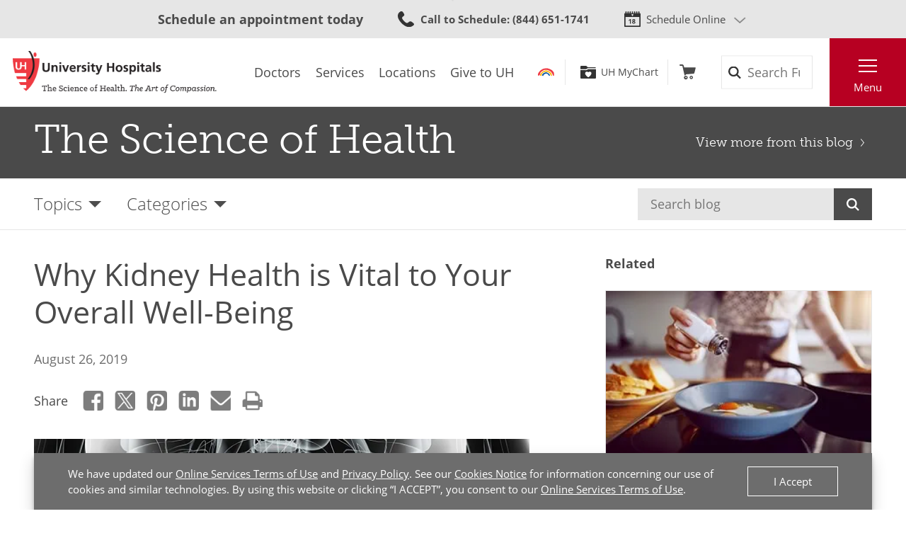

--- FILE ---
content_type: text/html; charset=utf-8
request_url: https://www.uhhospitals.org/blog/articles/2019/08/why-kidney-health-is-vital-to-your-overall-well-being
body_size: 70438
content:


<!DOCTYPE html>
<html lang="en">
<head>

    <meta charset="utf-8">
    <meta content="IE=edge" http-equiv="X-UA-Compatible">
    <meta name="viewport" content="width=device-width, initial-scale=1">
    <meta name="google-site-verification" content="zInPOGJxxqieeM5_iFMkS7QGKZks5AQC2qnB6Lm2mO4" />

    



    <link rel='stylesheet' href='/FrontEnd/Styles/uh.foundation.theming.min.css?v=80f311d013cb' />
	<link rel='stylesheet' href='/FrontEnd/Styles/uh.feature.scheduling.min.css?v=aeede1dfaae3' />
	<link rel='stylesheet' href='/FrontEnd/Styles/uh.feature.navigation.min.css?v=d2a69a7edd7e' />
	<link rel='stylesheet' href='/FrontEnd/Styles/uh.feature.genericcontent.min.css?v=f48a2a6c64b4' />
	<link rel='stylesheet' href='/FrontEnd/Styles/uh.feature.identity.min.css?v=1af3cf568e3b' />
	<link rel='stylesheet' href='/FrontEnd/Styles/uh.feature.search.min.css?v=6ce8aa37c7a9' />
	<link rel='stylesheet' href='/FrontEnd/Styles/uh.feature.blog.min.css?v=61e551c66eb5' />
	<link rel='stylesheet' href='/FrontEnd/Styles/uh.feature.callouts.min.css?v=d41d8cd98f00' />
	<link rel='stylesheet' href='/FrontEnd/Styles/uh.project.common.min.css?v=a64175649b17' />
	<link rel='stylesheet' href='/FrontEnd/Styles/uh.project.uhhospitals.min.css?v=d41d8cd98f00' />
	
    


    <title>Why Kidney Health is Vital to Your Overall Well-Being | University Hospitals</title>


    <meta name="description" content="Properly functioning kidneys are essential for overall well-being and life itself. Learn what they do and how to keep them healthy. " />



    <meta property="og:title" content="Why Kidney Health is Vital to Overall Well-Being" />
    <meta property="og:type" content="article" />
    <meta property="og:image" content="https://www.uhhospitals.org/-/media/images/social/kidneys_blog-opengraph.jpg" />
    <meta property="og:url" content="https://www.uhhospitals.org/blog/articles/2019/08/why-kidney-health-is-vital-to-your-overall-well-being" />
    <meta property="og:description" content="Properly functioning kidneys are essential for overall well-being and life itself. Learn what they do and how to keep them healthy. " />

    <link rel="canonical" href="https://www.uhhospitals.org/blog/articles/2019/08/why-kidney-health-is-vital-to-your-overall-well-being" />

    <meta name="twitter:card" content="summary_large_image" />

    <meta name="twitter:title" content="Why Kidney Health is Vital to Overall Well-Being" />

    <meta name="twitter:description" content="Properly functioning kidneys are essential for overall well-being and life itself. Learn what they do and how to keep them healthy. " />

    <meta name="twitter:image" content="https://www.uhhospitals.org/-/media/images/social/kidneys_blog-opengraph.jpg" />

    <script src='/FrontEnd/Scripts/Head/uh.foundation.theming.min.js?v=6aac8a26820a'></script>
	
    <!-- Test begin -->

    
    <!-- Test end -->
    <script>
        (function (d) {
            var config = {
                kitId: 'uqg3jzf',
                scriptTimeout: 3000,
                async: true
            },
                h = d.documentElement, t = setTimeout(function () { h.className = h.className.replace(/\bwf-loading\b/g, "") + " wf-inactive"; }, config.scriptTimeout), tk = d.createElement("script"), f = false, s = d.getElementsByTagName("script")[0], a; h.className += " wf-loading"; tk.src = 'https://use.typekit.net/' + config.kitId + '.js'; tk.async = true; tk.onload = tk.onreadystatechange = function () { a = this.readyState; if (f || a && a != "complete" && a != "loaded") return; f = true; clearTimeout(t); try { Typekit.load(config) } catch (e) { } }; s.parentNode.insertBefore(tk, s)
        })(document);
    </script>

    <script src="https://assets.adobedtm.com/b41b10febb33/b58aa2b57d00/launch-cb62158726ea.min.js" async></script>
<script src="https://uhhospitals.cdn-v3.conductrics.com/ac-fkDohixRFk/v3/agent-api/js/f-LgYynzAoqi/dt-hZyjFC1zU0W1TqjSzr1pKeWZMqYPvj?apikey=api-UzL6gOXQjpv4VLKeKWOkmoxkvV"></script>


    

    <link rel="apple-touch-icon" sizes="192x192" href="/FrontEnd/Images/PWA-Icon-192x192.png">
    <meta name="apple-mobile-web-app-capable" content="yes" />
    <meta name="mobile-web-app-capable" content="yes" />
    <meta name="apple-touch-fullscreen" content="yes" />
    <link href="/FrontEnd/Images/White-2048x2732.png" sizes="2048x2732" media="screen and (device-width: 1024px) and (device-height: 1366px) and (-webkit-device-pixel-ratio: 2) and (orientation: portrait)" rel="apple-touch-startup-image" />
    <link href="/FrontEnd/Images/White-1668x2224.png" sizes="1668x2224" media="screen and (device-width: 834px) and (device-height: 1112px) and (-webkit-device-pixel-ratio: 2) and (orientation: portrait)" rel="apple-touch-startup-image" />
    <link href="/FrontEnd/Images/White-1536x2048.png" sizes="1536x2048" media="screen and (device-width: 768px) and (device-height: 1024px) and (-webkit-device-pixel-ratio: 2) and (orientation: portrait)" rel="apple-touch-startup-image" />
    <link href="/FrontEnd/Images/White-1125x2436.png" sizes="1125x2436" media="screen and (device-width: 375px) and (device-height: 812px) and (-webkit-device-pixel-ratio: 3) and (orientation: portrait)" rel="apple-touch-startup-image" />
    <link href="/FrontEnd/Images/White-1242x2208.png" sizes="1242x2208" media="screen and (device-width: 414px) and (device-height: 736px) and (-webkit-device-pixel-ratio: 3) and (orientation: portrait)" rel="apple-touch-startup-image" />
    <link href="/FrontEnd/Images/White-750x1334.png" sizes="750x1334" media="screen and (device-width: 375px) and (device-height: 667px) and (-webkit-device-pixel-ratio: 2) and (orientation: portrait)" rel="apple-touch-startup-image" />
    <link href="/FrontEnd/Images/White-640x1136.png" sizes="640x1136" media="screen and (device-width: 320px) and (device-height: 568px) and (-webkit-device-pixel-ratio: 2) and (orientation: portrait)" rel="apple-touch-startup-image" />
    <link href="/FrontEnd/Images/White-828x1792.png" sizes="828x1792" media="screen and (device-width: 414px) and (device-height: 896px) and (-webkit-device-pixel-ratio: 2) and (orientation: portrait)" rel="apple-touch-startup-image" />
    <link href="/FrontEnd/Images/White-1242x2688.png" sizes="1242x2688" media="screen and (device-width: 414px) and (device-height: 896px) and (-webkit-device-pixel-ratio: 3) and (orientation: portrait)" rel="apple-touch-startup-image" />
</head>





<body class="UH-Project-UHHospitals-Default">

    



    <div class="UH-Project-UHHospitals-Default-Accessibility-Links" role="navigation">
        <a href="#UH-MainContent" tabindex="1">Skip to main content</a>
    </div>
    <a class="UH-Project-UHHospitals-Default-Top" id="top" role="navigation"></a>

    <div id="UH-MainMenu" class="UH-Project-UHHospitals-Default-Wrapper">

        

<div class="UH-Feature-Navigation-PrimaryMenu" role="navigation">
    <div class="UH-Feature-Navigation-PrimaryMenu-Header">
        
        <div class="UH-Feature-Navigation-PrimaryMenuButton UH-Feature-Navigation-PrimaryMenuButton-Close">
            <button class="UH-Feature-Navigation-PrimaryMenuButton-Link-Close" aria-label="Close the Main Menu">Close</button>
        </div>
    </div>
    <a id="UH-MainMenu-Nav-Top" tabindex="-1"></a>
    <div class="UH-Feature-Navigation-PrimaryMenu-SubHeader">
        



<ul class="UH-Feature-Navigation-LinkMenu horizontal">

        <li class="UH-Feature-Navigation-LinkMenu-Label">Find</li>
    

        <li class="UH-Feature-Navigation-LinkMenu-Item ">
            
                <a class="UH-Feature-Navigation-LinkMenu-Link " href="/doctors" target="_self" aria-label="Doctors"><span>Doctors</span></a>

        </li>
        <li class="UH-Feature-Navigation-LinkMenu-Item  divider-before">
            
                <a class="UH-Feature-Navigation-LinkMenu-Link " href="/services" target="_self" aria-label="Services"><span>Services</span></a>

        </li>
        <li class="UH-Feature-Navigation-LinkMenu-Item ">
            
                <a class="UH-Feature-Navigation-LinkMenu-Link " href="/locations" target="_self" aria-label="Locations"><span>Locations</span></a>

        </li>
        <li class="UH-Feature-Navigation-LinkMenu-Item ">
            
                <a class="UH-Feature-Navigation-LinkMenu-Link " href="https://support.uhgiving.org/site/Donation2?df_id=1480&amp;mfc_pref=T&amp;1480.donation=form1" target="_self" aria-label=""><span>Give to UH</span></a>

        </li>

</ul>
    </div>
    <nav class="UH-Feature-Navigation-PrimaryMenu-Nav" aria-label="Primary Navigation">
        

        <ul class="UH-Feature-Navigation-PrimaryMenu-Nav-List">
                <li class="UH-Feature-Navigation-PrimaryMenu-Nav-Item ">
                        <div class="UH-Feature-Navigation-PrimaryMenu-Nav-Wrapper">
                            <a class="UH-Feature-Navigation-PrimaryMenu-Nav-Link" href="/patients-and-visitors" aria-label="Patients &amp;amp; Visitors" target="_self">
                                Patients &amp; Visitors
                            </a>
                        </div>
                </li>
                <li class="UH-Feature-Navigation-PrimaryMenu-Nav-Item ">
                        <div class="UH-Feature-Navigation-PrimaryMenu-Nav-Wrapper">
                            <a class="UH-Feature-Navigation-PrimaryMenu-Nav-Link" href="/for-clinicians" aria-label="Medical Professionals" target="_self">
                                Medical Professionals
                            </a>
                        </div>
                </li>
                <li class="UH-Feature-Navigation-PrimaryMenu-Nav-Item ">
                        <div class="UH-Feature-Navigation-PrimaryMenu-Nav-Wrapper">
                            <a class="UH-Feature-Navigation-PrimaryMenu-Nav-Link" href="/uh-research" aria-label="Research Community" target="_self">
                                Research Community
                            </a>
                        </div>
                </li>
                <li class="UH-Feature-Navigation-PrimaryMenu-Nav-Item ">
                        <div class="UH-Feature-Navigation-PrimaryMenu-Nav-Wrapper">
                            <a class="UH-Feature-Navigation-PrimaryMenu-Nav-Link" href="/medical-education" aria-label="" target="_self">
                                Medical Learners
                            </a>
                        </div>
                </li>
                <li class="UH-Feature-Navigation-PrimaryMenu-Nav-Item ">
                        <div class="UH-Feature-Navigation-PrimaryMenu-Nav-Wrapper">
                            <a class="UH-Feature-Navigation-PrimaryMenu-Nav-Link" href="/about-uh/volunteer-services" aria-label="" target="_self">
                                Volunteers
                            </a>
                        </div>
                </li>
                <li class="UH-Feature-Navigation-PrimaryMenu-Nav-Item ">
                        <div class="UH-Feature-Navigation-PrimaryMenu-Nav-Wrapper">
                            <a class="UH-Feature-Navigation-PrimaryMenu-Nav-Link" href="https://www.uhgiving.org" aria-label="" target="_self">
                                Donors
                            </a>
                        </div>
                </li>
                <li class="UH-Feature-Navigation-PrimaryMenu-Nav-Item ">
                        <div class="UH-Feature-Navigation-PrimaryMenu-Nav-Wrapper">
                            <a class="UH-Feature-Navigation-PrimaryMenu-Nav-Link" href="/for-employees" aria-label="" target="_self">
                                Employees
                            </a>
                        </div>
                </li>
                <li class="UH-Feature-Navigation-PrimaryMenu-Nav-Item ">
                        <div class="UH-Feature-Navigation-PrimaryMenu-Nav-Wrapper">
                            <a class="UH-Feature-Navigation-PrimaryMenu-Nav-Link" href="http://careers.uhhospitals.org" aria-label="" target="_self">
                                Job Seekers
                            </a>
                        </div>
                </li>
        </ul>
    </nav>
    <div class="UH-Feature-Navigation-PrimaryMenu-Footer">
        



<ul class="UH-Feature-Navigation-LinkMenu vertical">

        <li class="UH-Feature-Navigation-LinkMenu-Label">Quick Links</li>
    

        <li class="UH-Feature-Navigation-LinkMenu-Item ">
            
                <a class="UH-Feature-Navigation-LinkMenu-Link " href="/make-an-appointment" target="_self" aria-label=""><span>Make An Appointment</span></a>

        </li>
        <li class="UH-Feature-Navigation-LinkMenu-Item active">
            
                <a class="UH-Feature-Navigation-LinkMenu-Link " href="/services" target="_self" aria-label="Our Services"><span>Our Services</span></a>

        </li>
        <li class="UH-Feature-Navigation-LinkMenu-Item ">
            
                <a class="UH-Feature-Navigation-LinkMenu-Link " href="/mychart" target="_self" aria-label=""><span>UH MyChart</span></a>

        </li>
        <li class="UH-Feature-Navigation-LinkMenu-Item ">
            
                <a class="UH-Feature-Navigation-LinkMenu-Link " href="/patients-and-visitors/billing-insurance-and-medical-records/price-estimates" target="_self" aria-label=""><span>Price Estimate</span></a>

        </li>
        <li class="UH-Feature-Navigation-LinkMenu-Item ">
            
                <a class="UH-Feature-Navigation-LinkMenu-Link " href="/patients-and-visitors/billing-insurance-and-medical-records/cms-medicare-price-transparency-initiative" target="_self" aria-label=""><span>Price Transparency</span></a>

        </li>
        <li class="UH-Feature-Navigation-LinkMenu-Item ">
            
                <a class="UH-Feature-Navigation-LinkMenu-Link " href="/patients-and-visitors/billing-insurance-and-medical-records/pay-your-bill" target="_self" aria-label="Pay Your Bill"><span>Pay Your Bill</span></a>

        </li>
        <li class="UH-Feature-Navigation-LinkMenu-Item ">
            
                <a class="UH-Feature-Navigation-LinkMenu-Link " href="/patients-and-visitors/patient-satisfaction-experience" target="_self" aria-label=""><span>Patient Experience</span></a>

        </li>
        <li class="UH-Feature-Navigation-LinkMenu-Item ">
            
                <a class="UH-Feature-Navigation-LinkMenu-Link " href="/locations" target="_self" aria-label="Locations Near You"><span>Locations</span></a>

        </li>
        <li class="UH-Feature-Navigation-LinkMenu-Item ">
            
                <a class="UH-Feature-Navigation-LinkMenu-Link " href="/about-uh" target="|Custom" aria-label=""><span>About UH</span></a>

        </li>
        <li class="UH-Feature-Navigation-LinkMenu-Item ">
            
                <a class="UH-Feature-Navigation-LinkMenu-Link " href="https://www.uhgiving.org/" target="_self" aria-label="Give to UH"><span>Give to UH</span></a>

        </li>
        <li class="UH-Feature-Navigation-LinkMenu-Item ">
            
                <a class="UH-Feature-Navigation-LinkMenu-Link " href="http://careers.uhhospitals.org" target="_self" aria-label="Careers at UH"><span>Careers at UH</span></a>

        </li>

</ul>
    </div>
    <div class="UH-Feature-Navigation-PrimaryMenu-Closer">
        <button>Close Menu</button>
    </div>
</div>

        <div class="UH-Project-UHHospitals-Default-Cover">
            <button aria-label="Close the Menu" class="UH-Project-UHHospitals-Default-Cover-Closer" tabindex="-1"></button>
        </div>

        <div class="UH-Project-UHHospitals-Default-Body">
                <aside>
                    <div class="loading-indicator" role="status" aria-live="assertive">
                        <div class="loading-indicator-content">Loading Results</div>
                    </div>
                        <div class="UH-Feature-PageContent-TermsBanner" id="terms-banner" role="complementary" aria-label="Terms and Conditions Banner">
                            <div class="terms-content">
                                We have updated our <a href="/terms-and-conditions">Online Services Terms of Use</a> and <a href="/privacy-policy">Privacy Policy</a>. See our <a href="/privacy-policy?#cookies">Cookies Notice</a> for information concerning our use of cookies and similar technologies. By using this website or clicking &ldquo;I ACCEPT&rdquo;, you consent to our <a href="/terms-and-conditions">Online Services Terms of Use</a>.
                            </div>
                            <div class="terms-action">
                                <button class="terms-action-button" id="accept-terms">I Accept</button>
                            </div>
                        </div>

                </aside>
                            <header>
                    <div class="UH-Project-Common-Header">
    <a id="UH-MainMenu-Header-Top" tabindex="-1"></a>
    <div class="UH-Project-Common-Header-Wrapper">
        <div class="header-top">
            <!-- Feature/Scheduling/SchedulingBar -->
            <div class="UH-Feature-Scheduling-SchedulingBar">
    <div class="schedulebar-title">
        <strong>Schedule an appointment today</strong>
    </div>
    <div class="schedulebar-call">
<a href="tel:1-866-844-2273" class="UH-Icon-Phone" ><strong>Call to Schedule</strong><span>: 1-866-UH4-CARE</span>
</a>    </div>
    <div class="schedulebar-options">
        <button class="schedulebar-options-button UH-Icon-Calendar" id="schedulebar-menu-button">
            Schedule Online
        </button>

            <!-- begin Other Scheduling options dropdown -->
            <nav class="schedulebar-menu" id="schedulebar-menu">
                <div class="schedulebar-menu-container">
<a href="https://www.uhhospitals.org/doctors/search-results?q=Cardiology&amp;category=Specialty&amp;page=1&amp;sort=BestMatch&amp;self-scheduling=true" class="schedulebar-menu-item" >Cardiology</a><a href="https://www.uhhospitals.org/doctors/search-results?q=dermatology&amp;category=Specialty&amp;page=1&amp;sort=Closest&amp;self-scheduling=true" aria-label="Schedule Online with a Dermatologist" class="schedulebar-menu-item" >Dermatology</a><a href="https://www.uhhospitals.org/doctors/search-results?q=OB%2FGYN-Gynecology&amp;category=Specialty&amp;page=1&amp;sort=BestMatch&amp;self-scheduling=true" class="schedulebar-menu-item" >Gynecology</a><a href="https://www.uhhospitals.org/radiology-scheduling" aria-label="Schedule you mammography online" class="schedulebar-menu-item" >Mammography</a><a href="https://www.uhhospitals.org/doctors/search-results?q=Orthopedics&amp;category=Condition&amp;page=1&amp;sort=BestMatch&amp;self-scheduling=true" aria-label="Schedule online with a Digestive Health specialist" class="schedulebar-menu-item" >Orthopedics</a><a href="https://www.uhhospitals.org/doctors/search-results?q=primary%20care&amp;category=Specialty&amp;page=1&amp;sort=Closest&amp;self-scheduling=true" aria-label="Schedule online with a Primary Care specialist" class="schedulebar-menu-item" >Primary Care</a><a href="https://www.uhhospitals.org/doctors/search-results?q=Pulmonology&amp;category=Specialty&amp;page=1&amp;sort=Closest&amp;treats=Adults" class="schedulebar-menu-item" >Pulmonology</a><a href="https://www.uhhospitals.org/doctors/search-results?q=Sleep%20Medicine&amp;category=Specialty&amp;page=1&amp;sort=Closest&amp;treats=Adults" class="schedulebar-menu-item" >Sleep Medicine</a><a href="https://www.uhhospitals.org/make-an-appointment" aria-label="View more options to make an appointment" class="schedulebar-menu-item" >More Options</a>                    <button aria-label="Close Menu" class="schedulebar-close-button"></button>
                </div>
            </nav>
            <!-- end Other Scheduling options dropdown -->
    </div>
</div>
        </div>
        <div class="header-bottom">
            <div class="header-left">
                <!-- Feature/Identity/Logo -->
                

<div class="UH-Feature-Identity-Logo">
    <a href="/" aria-label="Return to the University Hospitals home page">
        <img src="/-/media/images/logos/uh-logozoom2x.png?h=75&amp;w=360&amp;la=en&amp;hash=6F623C3A85262DE5D269C119083E030F" height="75" class="logo-large" width="360" alt="University Hospitals Logo" />
        <img src="/-/media/images/logos/uhlogos-v1-color.svg?la=en&amp;hash=688A11B25DF6FEB0456C1A0128EDC511" class="logo-medium" alt="University Hospitals Logo" />
        <img src="/-/media/images/logos/uh-shield.png?h=500&amp;w=500&amp;la=en&amp;hash=FB6DF6B68753E0582FA1E72313E96009" height="500" class="logo-small" width="500" alt="University Hospitals" />

        
        
        
    </a>
</div>

            </div>
            <div class="header-center">
                <!-- Feature/Navigation/LinkMenuHorizontal -->
                



<ul class="UH-Feature-Navigation-LinkMenu">

        <li class="UH-Feature-Navigation-LinkMenu-Label">Find</li>
    

        <li class="UH-Feature-Navigation-LinkMenu-Item ">
            
                <a class="UH-Feature-Navigation-LinkMenu-Link " href="/doctors" target="_self" aria-label="Doctors"><span>Doctors</span></a>

        </li>
        <li class="UH-Feature-Navigation-LinkMenu-Item active divider-before">
            
                <a class="UH-Feature-Navigation-LinkMenu-Link " href="/services" target="_self" aria-label="Services"><span>Services</span></a>

        </li>
        <li class="UH-Feature-Navigation-LinkMenu-Item ">
            
                <a class="UH-Feature-Navigation-LinkMenu-Link " href="/locations" target="_self" aria-label="Locations"><span>Locations</span></a>

        </li>
        <li class="UH-Feature-Navigation-LinkMenu-Item ">
            
                <a class="UH-Feature-Navigation-LinkMenu-Link " href="https://support.uhgiving.org/site/Donation2?df_id=1480&amp;mfc_pref=T&amp;1480.donation=form1" target="_self" aria-label=""><span>Give to UH</span></a>

        </li>

</ul>
            </div>
            <div class="header-right">
                <div class="header-right-subleft" data-container-title="header-right-subleft Placeholder">
                    <!-- Feature/AccountManagement/Toolbar -->
                    


<div class="UH-Feature-GenericContent-Toolbar">
    <ul class="toolbar-links">
            <li class="toolbar-rainbow">
                <a class="UH-Icon-Rainbow" href="/rainbow">Rainbow</a>
            </li>

            <li class="toolbar-account">
                <a class="UH-Icon-MyChart" href="/mychart">UH MyChart</a>
            </li>

            <li class="toolbar-cart ">
                <a href="/shop" aria-label="Follow to shop UH events, classes and products" class="UH-Icon-Cart cart-url" >Shop</a>
            </li>
    </ul>
</div>

<script type="text/javascript">
    extend('UH.Feature.GenericContent.Toolbar.serverConfig', {
        
    });
</script>
                </div>
                <div class="header-right-subcenter">
                    <!-- Feature/Search/SiteSearchBox -->
                    
    <input type="hidden" id="SiteSearchTypeahead-BaseURL" value="/api/solrsearch" />
    <div class="UH-Feature-Search-SiteSearchBox">
        <form class="UH-Feature-Search-SiteSearchBox-Form">
            <label class="UH-Feature-Search-SiteSearchBox-Label" for="08cdef938fe041458fb53ac7964986a9">Search</label>
            <input id="08cdef938fe041458fb53ac7964986a9" class="UH-Feature-Search-SiteSearchBox-Input filter-term" type="search" placeholder="Search Full Site" autocomplete="off" />
            <input class="hidden first-name" type="text" id="myfirstname" name="myfirstname" />
            <input class="UH-Feature-Search-SiteSearchBox-Submit" type="submit" value="Search" />
            <button class="UH-Feature-Search-SiteSearchBox-Close">Close the search box</button>
        </form>
    </div>
    <script type="text/javascript">
    extend('UH.Feature.Search.SiteSearchBox.serverConfig', {
        submitURL: '/search-results',
        noTypeAheadResults: 'Unable to find results that match the current query.',
        typeAheadResultsCount: 10,
        searchTokenUrl: '/api/search/GetSearchToken',
        edismaxItemId: '15eb4b88-4c3a-4130-a278-c99ca1a9542d'
    });
    </script>

                </div>
                <div class="header-right-subright">
                    <!-- Feature/Navigation/PrimaryMenuButton -->
                    


<div class="UH-Feature-Navigation-PrimaryMenuButton">
    <button class="UH-Feature-Navigation-PrimaryMenuButton-Link UH-Feature-Navigation-PrimaryMenuButton-Link-Open" aria-controls="UH-MainMenu" aria-label="Open the Main Menu">Menu</button>
</div>
                </div>
            </div>
        </div>
    </div>
    
</div>
                </header>
            <main>
                <div class="UH-Feature-Blog-BlogHeaderMinimal">
    <div class="UH-Feature-Blog-BlogHeaderMinimal-Wrapper">
        <div class="UH-Feature-Blog-BlogHeaderMinimal-Header"><a href="/blog">The Science of Health</a></div>
        <div class="UH-Feature-Blog-BlogHeaderMinimal-Return"><a href="/blog">View more from this blog</a></div>
    </div>
</div><div class="UH-Feature-Blog-BlogFilter">
    <div class="UH-Feature-Blog-BlogFilter-Wrapper">
        <ul class="UH-Feature-Blog-BlogFilter-Menu">
            <li id="topics" class="UH-Feature-Blog-BlogFilter-Filter">
                <a aria-haspopup="true" aria-label="Open the Blog Topics Menu" href="#topics" class="UH-Feature-Blog-BlogFilter-Filter-Link" role="button">Topics</a>
                <ul aria-hidden="true" aria-label="Blog Topics Menu" class="UH-Feature-Blog-BlogFilter-Filter-Dropdown">
                        <li class="UH-Feature-Blog-BlogFilter-Filter-Dropdown-Item">
                            <a class="UH-Feature-Blog-BlogFilter-Filter-Dropdown-Link" href="/blog/topics/allergies">Allergies</a>
                        </li>
                        <li class="UH-Feature-Blog-BlogFilter-Filter-Dropdown-Item">
                            <a class="UH-Feature-Blog-BlogFilter-Filter-Dropdown-Link" href="/blog/topics/babies-and-children">Babies &amp; Children</a>
                        </li>
                        <li class="UH-Feature-Blog-BlogFilter-Filter-Dropdown-Item">
                            <a class="UH-Feature-Blog-BlogFilter-Filter-Dropdown-Link" href="/blog/topics/bones-joints-and-muscles">Bones, Joints &amp; Muscles</a>
                        </li>
                        <li class="UH-Feature-Blog-BlogFilter-Filter-Dropdown-Item">
                            <a class="UH-Feature-Blog-BlogFilter-Filter-Dropdown-Link" href="/blog/topics/brain-,-a-,-nerves">Brain &amp; Nerves</a>
                        </li>
                        <li class="UH-Feature-Blog-BlogFilter-Filter-Dropdown-Item">
                            <a class="UH-Feature-Blog-BlogFilter-Filter-Dropdown-Link" href="/blog/topics/cancer">Cancer</a>
                        </li>
                        <li class="UH-Feature-Blog-BlogFilter-Filter-Dropdown-Item">
                            <a class="UH-Feature-Blog-BlogFilter-Filter-Dropdown-Link" href="/blog/topics/diabetes">Diabetes</a>
                        </li>
                        <li class="UH-Feature-Blog-BlogFilter-Filter-Dropdown-Item">
                            <a class="UH-Feature-Blog-BlogFilter-Filter-Dropdown-Link" href="/blog/topics/diet-and-nutrition">Diet &amp; Nutrition</a>
                        </li>
                        <li class="UH-Feature-Blog-BlogFilter-Filter-Dropdown-Item">
                            <a class="UH-Feature-Blog-BlogFilter-Filter-Dropdown-Link" href="/blog/topics/digestive">Digestive</a>
                        </li>
                        <li class="UH-Feature-Blog-BlogFilter-Filter-Dropdown-Item">
                            <a class="UH-Feature-Blog-BlogFilter-Filter-Dropdown-Link" href="/blog/topics/ear-nose-and-throat">Ear, Nose &amp; Throat</a>
                        </li>
                        <li class="UH-Feature-Blog-BlogFilter-Filter-Dropdown-Item">
                            <a class="UH-Feature-Blog-BlogFilter-Filter-Dropdown-Link" href="/blog/topics/eyes-and-vision">Eyes &amp; Vision</a>
                        </li>
                        <li class="UH-Feature-Blog-BlogFilter-Filter-Dropdown-Item">
                            <a class="UH-Feature-Blog-BlogFilter-Filter-Dropdown-Link" href="/blog/topics/family-medicine">Family Medicine</a>
                        </li>
                        <li class="UH-Feature-Blog-BlogFilter-Filter-Dropdown-Item">
                            <a class="UH-Feature-Blog-BlogFilter-Filter-Dropdown-Link" href="/blog/topics/heart-and-vascular">Heart &amp; Vascular</a>
                        </li>
                        <li class="UH-Feature-Blog-BlogFilter-Filter-Dropdown-Item">
                            <a class="UH-Feature-Blog-BlogFilter-Filter-Dropdown-Link" href="/blog/topics/infectious-diseases">Infectious Diseases</a>
                        </li>
                        <li class="UH-Feature-Blog-BlogFilter-Filter-Dropdown-Item">
                            <a class="UH-Feature-Blog-BlogFilter-Filter-Dropdown-Link" href="/blog/topics/integrative-medicine">Integrative Medicine</a>
                        </li>
                        <li class="UH-Feature-Blog-BlogFilter-Filter-Dropdown-Item">
                            <a class="UH-Feature-Blog-BlogFilter-Filter-Dropdown-Link" href="/blog/topics/lungs-and-breathing">Lungs &amp; Breathing</a>
                        </li>
                        <li class="UH-Feature-Blog-BlogFilter-Filter-Dropdown-Item">
                            <a class="UH-Feature-Blog-BlogFilter-Filter-Dropdown-Link" href="/blog/topics/mens-health">Men’s Health</a>
                        </li>
                        <li class="UH-Feature-Blog-BlogFilter-Filter-Dropdown-Item">
                            <a class="UH-Feature-Blog-BlogFilter-Filter-Dropdown-Link" href="/blog/topics/mental-health">Mental Health</a>
                        </li>
                        <li class="UH-Feature-Blog-BlogFilter-Filter-Dropdown-Item">
                            <a class="UH-Feature-Blog-BlogFilter-Filter-Dropdown-Link" href="/blog/topics/neurology-and-neurosurgery">Neurology &amp; Neurosurgery</a>
                        </li>
                        <li class="UH-Feature-Blog-BlogFilter-Filter-Dropdown-Item">
                            <a class="UH-Feature-Blog-BlogFilter-Filter-Dropdown-Link" href="/blog/topics/older-adults-and-aging">Older Adults &amp; Aging</a>
                        </li>
                        <li class="UH-Feature-Blog-BlogFilter-Filter-Dropdown-Item">
                            <a class="UH-Feature-Blog-BlogFilter-Filter-Dropdown-Link" href="/blog/topics/orthopedics">Orthopedics</a>
                        </li>
                        <li class="UH-Feature-Blog-BlogFilter-Filter-Dropdown-Item">
                            <a class="UH-Feature-Blog-BlogFilter-Filter-Dropdown-Link" href="/blog/topics/skin-hair-and-nails">Skin, Hair &amp; Nails</a>
                        </li>
                        <li class="UH-Feature-Blog-BlogFilter-Filter-Dropdown-Item">
                            <a class="UH-Feature-Blog-BlogFilter-Filter-Dropdown-Link" href="/blog/topics/sleep">Sleep</a>
                        </li>
                        <li class="UH-Feature-Blog-BlogFilter-Filter-Dropdown-Item">
                            <a class="UH-Feature-Blog-BlogFilter-Filter-Dropdown-Link" href="/blog/topics/spine-and-back">Spine &amp; Back</a>
                        </li>
                        <li class="UH-Feature-Blog-BlogFilter-Filter-Dropdown-Item">
                            <a class="UH-Feature-Blog-BlogFilter-Filter-Dropdown-Link" href="/blog/topics/sports-and-exercise">Sports Medicine &amp; Exercise</a>
                        </li>
                        <li class="UH-Feature-Blog-BlogFilter-Filter-Dropdown-Item">
                            <a class="UH-Feature-Blog-BlogFilter-Filter-Dropdown-Link" href="/blog/topics/travel-medicine">Travel Medicine</a>
                        </li>
                        <li class="UH-Feature-Blog-BlogFilter-Filter-Dropdown-Item">
                            <a class="UH-Feature-Blog-BlogFilter-Filter-Dropdown-Link" href="/blog/topics/urinary-and-kidney">Urinary &amp; Kidney</a>
                        </li>
                        <li class="UH-Feature-Blog-BlogFilter-Filter-Dropdown-Item">
                            <a class="UH-Feature-Blog-BlogFilter-Filter-Dropdown-Link" href="/blog/topics/weight-loss-and-management">Weight Loss &amp; Management</a>
                        </li>
                        <li class="UH-Feature-Blog-BlogFilter-Filter-Dropdown-Item">
                            <a class="UH-Feature-Blog-BlogFilter-Filter-Dropdown-Link" href="/blog/topics/womens-health">Women&#39;s Health</a>
                        </li>
                </ul>
            </li>
            <li id="categories" class="UH-Feature-Blog-BlogFilter-Filter">
                <a aria-haspopup="true" aria-label="Open the Blog Categories Menu" href="#categories" class="UH-Feature-Blog-BlogFilter-Filter-Link" role="button">Categories</a>
                <ul aria-hidden="true" aria-label="Blog Categories Menu" class="UH-Feature-Blog-BlogFilter-Filter-Dropdown">
                        <li class="UH-Feature-Blog-BlogFilter-Filter-Dropdown-Item">
                            <a class="UH-Feature-Blog-BlogFilter-Filter-Dropdown-Link" href="/blog/categories/healthy-life">Blog</a>
                        </li>
                        <li class="UH-Feature-Blog-BlogFilter-Filter-Dropdown-Item">
                            <a class="UH-Feature-Blog-BlogFilter-Filter-Dropdown-Link" href="/blog/categories/patient-stories">Patient Stories</a>
                        </li>
                        <li class="UH-Feature-Blog-BlogFilter-Filter-Dropdown-Item">
                            <a class="UH-Feature-Blog-BlogFilter-Filter-Dropdown-Link" href="/blog/categories/podcasts">Podcasts</a>
                        </li>
                        <li class="UH-Feature-Blog-BlogFilter-Filter-Dropdown-Item">
                            <a class="UH-Feature-Blog-BlogFilter-Filter-Dropdown-Link" href="/blog/categories/infographics">Infographics</a>
                        </li>
                        <li class="UH-Feature-Blog-BlogFilter-Filter-Dropdown-Item">
                            <a class="UH-Feature-Blog-BlogFilter-Filter-Dropdown-Link" href="/blog/categories/videos">Videos</a>
                        </li>
                </ul>
            </li>
        </ul>
            <form class="UH-Feature-Blog-BlogFilter-Search" method="get" action="/blog/search-results">
                <input class="UH-Feature-Search-SiteSearchBox-Input" type="text" id="blogSearchText" name="blogSearchText" autocomplete="off" placeholder="Search blog" value="" /><button class="UH-Feature-Search-SiteSearchBox-Submit" type="submit">Search</button>
            </form>

        <!-- push notifications toggle will go here -->
        
    </div>
</div>
<section class="UH-Project-Common-Section">
    <div class="UH-Project-Common-Section-Inner">

        

<div class="UH-Project-Common-2-Column-9-3 row">

    <div class="col-12 col-lg-8 pl-0 pr-0 pr-lg-3">
        
<div class="UH-Feature-Blog-Article" id="UH-MainContent">

    <h1 class="UH-Feature-Blog-Article-Heading">Why Kidney Health is Vital to Your Overall Well-Being</h1>
    <p class="UH-Feature-Blog-Article-Date">
August 26, 2019    </p>


        <div class="UH-Feature-Blog-Article-Social">
            <div class="UH-Feature-Blog-Article-Share">
                <dl class="UH-Feature-Blog-Article-Share-Icons">
                    <dt>Share</dt>
                    <dd>
                        <a aria-label="Share this page on Facebook" class="UH-Feature-Blog-Article-Share-Icon-Facebook" href="http://facebook.com/share.php?u=https://www.uhhospitals.org/blog/articles/2019/08/why-kidney-health-is-vital-to-your-overall-well-being" target="_blank">Facebook</a>
                    </dd>
                    <dd>
                        <a aria-label="Share this page on X" class="UH-Feature-Blog-Article-Share-Icon-X" href="https://twitter.com/intent/tweet?url=https://www.uhhospitals.org/blog/articles/2019/08/why-kidney-health-is-vital-to-your-overall-well-being" target="_blank">X</a>
                    </dd>
                    <dd>
                        <a aria-label="Share this page on Pinterest" class="UH-Feature-Blog-Article-Share-Icon-Pinterest" href="http://pinterest.com/pin/create/button/?url=https://www.uhhospitals.org/blog/articles/2019/08/why-kidney-health-is-vital-to-your-overall-well-being" target="_blank">Pinterest</a>
                    </dd>
                    <dd>
                        <a aria-label="Share this page on LinkedIn" class="UH-Feature-Blog-Article-Share-Icon-LinkedIn" href="https://www.linkedin.com/sharing/share-offsite/?url=https://www.uhhospitals.org/blog/articles/2019/08/why-kidney-health-is-vital-to-your-overall-well-being" target="_blank">LinkedIn</a>
                    </dd>
                    <dd>
                        <a aria-label="Email this page" class="UH-Feature-Blog-Article-Share-Icon-Email" href="mailto:?subject=Why Kidney Health is Vital to Your Overall Well-Being&body=https://www.uhhospitals.org/blog/articles/2019/08/why-kidney-health-is-vital-to-your-overall-well-being">Email</a>
                    </dd>
                    <dd>
                        <a aria-label="Print this page" class="UH-Feature-Blog-Article-Share-Icon-Print" href="javascript:window.print();">Print</a>
                    </dd>
                </dl>
            </div>
        </div>


    

    <div class="UH-Feature-Blog-Article-Media">
<img src="/-/media/images/blog/2019/08/kidneys_blog-mainarticleimage.jpg?h=450&amp;w=720&amp;la=en&amp;hash=560280915DF722B85916D420BAA8D117" alt="kidneys" />    </div>

    <div class="UH-Feature-Blog-Article-Content">
        <p>In ancient times the <a href="https://www.uhhospitals.org/health-information/health-and-wellness-library/article/Adult-Diseases-and-Conditions-v0/overview-of-kidney-disorders">kidneys</a> were viewed as the seat of feelings, conscience, and yearnings and the source of morality and ethical activity. The kidneys were associated with the innermost parts of a person&rsquo;s personality and well-being. While we know now that kidneys have no direct role in shaping our ethics, emotions and personality, these two bean-shaped organs are nonetheless vital to our well-being.</p>
<p>The kidney is a remarkably intricate organ that acts as the filter system of the body. Just as important, your kidneys also work to keep the whole body in a state of chemical balance. The kidneys regulate the substances, helpful and harmful, that float around in the body and keeps them within very tight parameters so the body can function as a well-oiled machine. This is called renal function.</p>
<p>You cannot live without proper renal function, e<span>ven if the kidneys are assisted artificially. Life would not continue without the many functions these organs perform.</span>&nbsp;</p>
<p>The kidney is the major player in the regulation of your blood pressure, and the make-up of the blood. Maintaining many hormones that are vital to our very existence, the kidneys even produce hormones that tell bones when to make more blood cells.</p>
<h2>Kidneys Are Sensitive to Their Environment</h2>
<p>Humans are a complex and integrated creation and the kidneys work with the rest of your organs to help you live a healthy life.&nbsp;Unfortunately, when one organ or system fails to work properly, others can begin to fail as a result.</p>
<p>Whether they begin the process of failure, or are responding to other organ failures, when the kidneys falter, many life-altering issues can result. </p>
<p>Like any intricate machine, the kidney is highly sensitive to its environment. Every time our heart beats, the kidneys get about 20 percent of the blood that is pumped. If the kidneys do not receive enough blood, they will start to deteriorate.</p>
<p>Many acute illnesses, which are illnesses or medical conditions with severe or sudden onset, can cause blood flow to fall. So it&rsquo;s very common to have acute kidney injury whenever we get acutely ill.</p>
<h2>Chronic Kidney Disease</h2>
<p>Chronic kidney disease affects about 15 percent of the human population. About 450,000 people in the United States require renal replacement therapy to live, and 100,000 people have been given a new chance at life with a kidney transplant.</p>
<p>These people usually receive a referral to a nephrologist after their kidneys have shown significant signs of decline or there are worrisome signs like protein or blood in the urine, says nephrologist&nbsp;<a href="/doctors/Young-Aaron-1740574219">Aaron Young, DO</a>, who specializes in Nephrology and Critical Care Medicine at UH Samaritan in Ashland.</p>
<p>In America, the No.1 cause of chronic kidney disease is diabetes mellitus. There are many complex reasons, and some reasons that are not completely understood, for the kidneys to suffer from diabetes. The high glucose itself can hurt the kidneys and cause thickening and damage. Diabetes also can cause the kidney to filtrate too much and overwork itself, causing destructive enzymes to proliferate.</p>
<p>We know for sure that the better diabetes is controlled, the better chance we have to preserve kidney function. If the diabetes is not controlled, protein will soon be seen spilling into the urine.</p>
<h2>Hypertension and Kidney Health</h2>
<p>Hypertension &ndash; which is another name for high blood pressure &ndash; is the No. 2 cause of chronic kidney disease in the United States. In fact, 80 percent to 85 percent of people with chronic kidney disease have hypertension.</p>
<p>Chronic kidney disease can <em>cause</em> hypertension; likewise, hypertension can <em>cause</em> chronic kidney disease. Regardless of which came first, it&rsquo;s vital to have blood pressure well-controlled and to take medications that help &ldquo;off-load&rdquo; pressure on the kidney.</p>
<h2>Symptoms of Kidney Disease</h2>
<p>Each person may have different symptoms of kidney disease. Here are the most common:</p>
<ul>
    <li>Frequent headaches</li>
    <li>Fatigue</li>
    <li>Itchiness all over the body</li>
    <li>Blood in the urine</li>
    <li>Loss of appetite</li>
    <li>Nausea and vomiting</li>
    <li>Puffiness around the eyes, swelling of hands and feet</li>
    <li>Darkened skin</li>
    <li>Muscle cramps or pain the small of the back just below the ribs that is not aggravated by movement</li>
    <li>High blood pressure</li>
</ul>
<p>These symptoms may look like other health problems. Be sure to talk with your healthcare provider if you have concerns. </p>
<h2>Treating Kidney Disease</h2>
<p>A variety of kidney disease treatment options are available to control chronic kidney disease symptoms and complications from the disease, including medications to:</p>
<ul>
    <li>Lower blood pressure</li>
    <li>Reduce cholesterol</li>
    <li>Treat anemia</li>
    <li>Relieve swelling</li>
    <li>Protect your bones</li>
</ul>
<p>Your kidney doctor also may recommend a lower protein diet to minimize waste products in your blood. Regular follow-up kidney tests may be necessary to see if your disease remains stable or is progressing.</p>
<p>&ldquo;I think I can confidently say that we all want to live a healthy life without having to worry about our kidneys failing, Dr. Young says. &ldquo;I believe the most important part of my job is to try to prevent further damage to the kidneys and try to help people live as long as possible, as naturally as possible.&rdquo;</p>
<h3>Related Links</h3>
<p>University Hospitals has a team of <a href="/services/nephrology-services">nephrologists</a>&nbsp;(kidney specialists) with the training and expertise to prevent, diagnose and treat a wide range of kidney disorders in men and women. Specialized care is available at convenient locations across Northeast Ohio.</p>
    </div>


        <div class="UH-Feature-Blog-Article-Social">
            <div class="UH-Feature-Blog-Article-Share">
                <dl class="UH-Feature-Blog-Article-Share-Icons">
                    <dt>Share</dt>
                    <dd>
                        <a aria-label="Share this page on Facebook" class="UH-Feature-Blog-Article-Share-Icon-Facebook" href="http://facebook.com/share.php?u=https://www.uhhospitals.org/blog/articles/2019/08/why-kidney-health-is-vital-to-your-overall-well-being" target="_blank">Facebook</a>
                    </dd>
                    <dd>
                        <a aria-label="Share this page on X" class="UH-Feature-Blog-Article-Share-Icon-X" href="https://twitter.com/intent/tweet?url=https://www.uhhospitals.org/blog/articles/2019/08/why-kidney-health-is-vital-to-your-overall-well-being" target="_blank">X</a>
                    </dd>
                    <dd>
                        <a aria-label="Share this page on Pinterest" class="UH-Feature-Blog-Article-Share-Icon-Pinterest" href="http://pinterest.com/pin/create/button/?url=https://www.uhhospitals.org/blog/articles/2019/08/why-kidney-health-is-vital-to-your-overall-well-being" target="_blank">Pinterest</a>
                    </dd>
                    <dd>
                        <a aria-label="Share this page on LinkedIn" class="UH-Feature-Blog-Article-Share-Icon-LinkedIn" href="https://www.linkedin.com/sharing/share-offsite/?url=https://www.uhhospitals.org/blog/articles/2019/08/why-kidney-health-is-vital-to-your-overall-well-being" target="_blank">LinkedIn</a>
                    </dd>
                    <dd>
                        <a aria-label="Email this page" class="UH-Feature-Blog-Article-Share-Icon-Email" href="mailto:?subject=Why Kidney Health is Vital to Your Overall Well-Being&body=https://www.uhhospitals.org/blog/articles/2019/08/why-kidney-health-is-vital-to-your-overall-well-being">Email</a>
                    </dd>
                    <dd>
                        <a aria-label="Print this page" class="UH-Feature-Blog-Article-Share-Icon-Print" href="javascript:window.print();">Print</a>
                    </dd>
                </dl>
            </div>


        </div>


    <div class="UH-Feature-Blog-Article-Tags">
        <p>
            Tags:
            <a href="/blog/tags/conditions/k/kidney" class="UH-Feature-Blog-Article-Tag">Kidney</a>, <a href="/blog/tags/conditions/d/diabetes" class="UH-Feature-Blog-Article-Tag">Diabetes</a>, <a href="/blog/tags/conditions/h/high-blood-pressure" class="UH-Feature-Blog-Article-Tag">High Blood Pressure</a>, <a href="/blog/tags/conditions/m/mens-health" class="UH-Feature-Blog-Article-Tag">Men’s Health</a>, <a href="/blog/tags/conditions/m/mens-health-treatment" class="UH-Feature-Blog-Article-Tag">Men’s Health: Treatment</a>, <a href="/blog/tags/clinicians/a/aaron-young-do" class="UH-Feature-Blog-Article-Tag">Aaron Young, DO</a>
        </p>
    </div>
</div>



    <!-- Blog schema-->
    <script type="application/ld+json">
        {
        "@context": "https://schema.org",
        "@type": "BlogPosting",
        "mainEntityOfPage": {
        "@type": "WebPage",
        "@id": "https://www.uhhospitals.org/blog/articles/2019/08/why-kidney-health-is-vital-to-your-overall-well-being"
        },
        "headline": "Why Kidney Health is Vital to Your Overall Well-Being",
        "description": "Properly functioning kidneys are essential for overall well-being and life itself. Learn what they do and how to keep them healthy. ",
        "image": {
        "@type": "ImageObject",
        "url": "https://www.uhhospitals.org/-/media/images/blog/2019/08/kidneys_blog-thumbnail.jpg",
        "width": 304,
        "height": 190
        },
        "author": {
        "@type": "Person",
        "name": "UHBlog"
        },
        "publisher": {
        "@type": "Organization",
        "name": "University Hospitals",
        "logo": {
        "@type": "ImageObject",
        "url": "https://www.uhhospitals.org/-/media/Images/Logos/UH-Main-Logo/UH-ScienceandCompassion-WEB1.jpg",
        "width": 300,
        "height": 60
        }
        },
        "datePublished": "2019-08-26",
        "dateModified": "2019-08-26"
        }
    </script>

    </div>
    <div class="col-12 col-lg-4 pr-0 pl-0 pl-lg-3">
        
    <aside class="UH-Feature-Blog-Related-Article" aria-label="Related Content">

        <h3 class="UH-Feature-Blog-Related-Article-Heading">Related</h3>

            <div class="UH-Feature-Blog-Related-Article-Block">

                <a href="/blog/articles/2018/03/seven-rules-for-kidney-health">
<img src="/-/media/images/blog/2024/07/salt-eggs-1182718370-blog-thumbnail.jpg?mw=400&amp;h=190&amp;w=304&amp;la=en&amp;hash=1B5AEA9EAFD0DD740D7A4149AA0CBA6B" alt="7 Tips to Safeguard Your Kidney Health" />                </a>

                <div class="UH-Feature-Blog-Related-Article-Block-Content">

                    <h3 class="UH-Feature-Blog-Related-Article-Block-Heading">
                        <a href="/blog/articles/2018/03/seven-rules-for-kidney-health">7 Tips to Safeguard Your Kidney Health</a>
                    </h3>
                    <p>

                        Making the right lifestyle choices to help prevent serious, life-threatening kidney problems is important. Here are seven tips to keep your kidneys...
                    </p>
                    <p class="UH-Feature-Blog-Related-Article-Block-Byline">
                        3/26/2018
                    </p>
                </div>

                <div class="UH-Button-Primary">
                    <a href="/blog/articles/2018/03/seven-rules-for-kidney-health" aria-label="Read more about 7 Tips to Safeguard Your Kidney Health">Read Article</a>
                </div>

            </div>
            <div class="UH-Feature-Blog-Related-Article-Block">

                <a href="/blog/articles/2019/08/dont-accept-urinary-incontinence-as-a-normal-part-of-aging">
<img src="/-/media/images/blog/2019/08/blog-thumbnail-aging-incontinence.jpg?mw=400&amp;h=190&amp;w=304&amp;la=en&amp;hash=F37B570D61CBA3F77EB2FBF1DD18E9D1" alt="Don&#39;t Accept Urinary Incontinence As a &#39;Normal&#39; Part of Aging" />                </a>

                <div class="UH-Feature-Blog-Related-Article-Block-Content">

                    <h3 class="UH-Feature-Blog-Related-Article-Block-Heading">
                        <a href="/blog/articles/2019/08/dont-accept-urinary-incontinence-as-a-normal-part-of-aging">Don&#39;t Accept Urinary Incontinence As a &#39;Normal&#39; Part of Aging</a>
                    </h3>
                    <p>

                        Four out of every 10 women over the age of 50 experience urinary incontinence. But there are a number of options to treat the condition -- with or...
                    </p>
                    <p class="UH-Feature-Blog-Related-Article-Block-Byline">
                        8/4/2019
                    </p>
                </div>

                <div class="UH-Button-Primary">
                    <a href="/blog/articles/2019/08/dont-accept-urinary-incontinence-as-a-normal-part-of-aging" aria-label="Read more about Don&#39;t Accept Urinary Incontinence As a &#39;Normal&#39; Part of Aging">Read Article</a>
                </div>

            </div>

    </aside>


    <aside class="UH-Feature-Callouts-CalloutContainer">
        


<div class="UH-Feature-GenericContent-CtaBlock   ">




    <div class="UH-Feature-GenericContent-CtaBlock-Content">

            <h3 class="UH-Feature-GenericContent-CtaBlock-Heading">The Science of Health E-Newsletter</h3>

            <div class="UH-Feature-GenericContent-CtaBlock-Description">
                <p>You can get health news and information from The Science of Health blog delivered right to your inbox every month. For a free subscription, visit our Sign Up page.</p>
            </div>

    </div>

        <div class="UH-Feature-GenericContent-CtaBlock-Action">
            <div class="UH-Button-Primary">
                <a href="/health-information/sign-up" >Sign up for The Science of Health E-Newsletter</a>
            </div>
        </div>

</div>
    </aside>

    </div>

</div>

    </div>
</section>
            </main>

                <footer>
                    
<div class="UH-Project-Common-Footer">
    
    <div class="UH-Project-Common-Footer-Top container-fluid">
        <div class="row align-items-center">
            <div class="col-12 col-md-6 col-xl-4">
                

<div class="UH-Feature-GenericContent-CtaButton">
    <div class="UH-Button-Secondary">
        <a href="tel:1-866-UH4-CARE" class="phone-number" >1-866-UH4-CARE</a>
    </div>
</div>
            </div>
            <div class="UH-Project-Common-Footer-Top-Search d-none d-md-flex col-6 col-xl-8 justify-content-end">
                


<div class="" data-container-title="Schema Content Placeholder">
        
</div>

<div class="UH-Feature-GenericContent-ContentBlock">
    Can't find what you're looking for? Search now:
</div>

    <input type="hidden" id="SiteSearchTypeahead-BaseURL" value="/api/solrsearch" />
    <div class="UH-Feature-Search-SiteSearchBox">
        <form class="UH-Feature-Search-SiteSearchBox-Form">
            <label class="UH-Feature-Search-SiteSearchBox-Label" for="cda528f746e24269acf80ac508eab4ff">Search</label>
            <input id="cda528f746e24269acf80ac508eab4ff" class="UH-Feature-Search-SiteSearchBox-Input filter-term" type="search" placeholder="Search Full Site" autocomplete="off" />
            <input class="hidden first-name" type="text" id="myfirstname" name="myfirstname" />
            <input class="UH-Feature-Search-SiteSearchBox-Submit" type="submit" value="Search" />
            <button class="UH-Feature-Search-SiteSearchBox-Close">Close the search box</button>
        </form>
    </div>
    <script type="text/javascript">
    extend('UH.Feature.Search.SiteSearchBox.serverConfig', {
        submitURL: '/search-results',
        noTypeAheadResults: 'Unable to find results that match the current query.',
        typeAheadResultsCount: 10,
        searchTokenUrl: '/api/search/GetSearchToken',
        edismaxItemId: '15eb4b88-4c3a-4130-a278-c99ca1a9542d'
    });
    </script>

            </div>
        </div>
    </div>
    
    <div class="UH-Project-Common-Footer-QuickLinks container-fluid">
        <div class="row">
            <div class="col">
                



<ul class="UH-Feature-Navigation-LinkMenu horizontal">

        <li class="UH-Feature-Navigation-LinkMenu-Label">Quick Links</li>
    

        <li class="UH-Feature-Navigation-LinkMenu-Item ">
            
                <a class="UH-Feature-Navigation-LinkMenu-Link " href="/make-an-appointment" target="_self" aria-label=""><span>Make An Appointment</span></a>

        </li>
        <li class="UH-Feature-Navigation-LinkMenu-Item ">
            
                <a class="UH-Feature-Navigation-LinkMenu-Link " href="/services" target="_self" aria-label="Our Services"><span>Our Services</span></a>

        </li>
        <li class="UH-Feature-Navigation-LinkMenu-Item ">
            
                <a class="UH-Feature-Navigation-LinkMenu-Link " href="/mychart" target="_self" aria-label=""><span>UH MyChart</span></a>

        </li>
        <li class="UH-Feature-Navigation-LinkMenu-Item ">
            
                <a class="UH-Feature-Navigation-LinkMenu-Link " href="/patients-and-visitors/billing-insurance-and-medical-records/price-estimates" target="_self" aria-label=""><span>Price Estimate</span></a>

        </li>
        <li class="UH-Feature-Navigation-LinkMenu-Item ">
            
                <a class="UH-Feature-Navigation-LinkMenu-Link " href="/patients-and-visitors/billing-insurance-and-medical-records/cms-medicare-price-transparency-initiative" target="_self" aria-label=""><span>Price Transparency</span></a>

        </li>
        <li class="UH-Feature-Navigation-LinkMenu-Item ">
            
                <a class="UH-Feature-Navigation-LinkMenu-Link " href="/patients-and-visitors/billing-insurance-and-medical-records/pay-your-bill" target="_self" aria-label="Pay Your Bill"><span>Pay Your Bill</span></a>

        </li>
        <li class="UH-Feature-Navigation-LinkMenu-Item ">
            
                <a class="UH-Feature-Navigation-LinkMenu-Link " href="/patients-and-visitors/patient-satisfaction-experience" target="_self" aria-label=""><span>Patient Experience</span></a>

        </li>
        <li class="UH-Feature-Navigation-LinkMenu-Item ">
            
                <a class="UH-Feature-Navigation-LinkMenu-Link " href="/locations" target="_self" aria-label="Locations Near You"><span>Locations</span></a>

        </li>
        <li class="UH-Feature-Navigation-LinkMenu-Item ">
            
                <a class="UH-Feature-Navigation-LinkMenu-Link " href="/about-uh" target="|Custom" aria-label=""><span>About UH</span></a>

        </li>
        <li class="UH-Feature-Navigation-LinkMenu-Item ">
            
                <a class="UH-Feature-Navigation-LinkMenu-Link " href="https://www.uhgiving.org/" target="_self" aria-label="Give to UH"><span>Give to UH</span></a>

        </li>
        <li class="UH-Feature-Navigation-LinkMenu-Item ">
            
                <a class="UH-Feature-Navigation-LinkMenu-Link " href="http://careers.uhhospitals.org" target="_self" aria-label="Careers at UH"><span>Careers at UH</span></a>

        </li>

</ul>
            </div>
        </div>
    </div>
    
    <div class="UH-Project-Common-Footer-Main container-fluid">
        <div class="row">
            <div class="UH-Project-Common-Footer-Main-Left col-12 col-md-6">
                


<div class="" data-container-title="Schema Content Placeholder">
        
</div>

<div class="UH-Feature-GenericContent-ContentBlock">
    <div class="UH-Project-Common-Footer-UHNow">
<div class="UH-Project-Common-Footer-UHNow-Content">
<h4>Stay connected to your care.</h4>
<p>Get access to your health record, communicate with your doctor, see test results, pay your bill and more.</p>
<p><a href="/mychart">Manage Your Care With <strong>UH MyChart</strong></a></p>
</div>
</div>
</div>

            </div>
            <div class="UH-Project-Common-Footer-Main-Middle col-12 col-sm-6 col-md-6 col-lg-3">
                


<div class="" data-container-title="Schema Content Placeholder">
        
</div>

<div class="UH-Feature-GenericContent-ContentBlock">
    <h3>Contact Us</h3>
<p><strong>For appointments/referrals:</strong><br />
<a href="tel:1-866-844-2273">1-866-UH4-CARE</a></p>
<p><strong>For Pediatrics:</strong><br />
<a href="tel:216-844-5437">216-UH4-KIDS</a>
</p>
<p>
<a href="/contact-us">Contact Us</a><br />
<a href="/patients-and-visitors/billing-insurance-and-medical-records/pay-your-bill/financial-assistance">Financial Assistance</a><br />
<a href="http://news.uhhospitals.org">UH Newsroom</a><br />
<a href="/about-uh">About UH</a><br />
<a href="/patients-and-visitors/website-accessibility">Website Accessibility</a></p>
<p><strong>National Suicide Prevention Lifeline:</strong><br />
<a href="tel:988">988</a>
(24 hours a day, 7 days a week)</p>
</div>

            </div>
            <div class="UH-Project-Common-Footer-Main-Right d-none d-lg-block col-3">
                



<ul class="UH-Feature-Navigation-LinkMenu vertical">

        <li class="UH-Feature-Navigation-LinkMenu-Label">Connect With UH</li>
    

        <li class="UH-Feature-Navigation-LinkMenu-Item ">
            
                <a class="UH-Feature-Navigation-LinkMenu-Link UH-Icon-Facebook " href="https://www.facebook.com/UniversityHospitals/" target="_self" aria-label="Visit the UH Facebook Page"><span>Facebook</span></a>

        </li>
        <li class="UH-Feature-Navigation-LinkMenu-Item ">
            
                <a class="UH-Feature-Navigation-LinkMenu-Link UH-Icon-X " href="https://twitter.com/UHhospitals" target="_self" aria-label="Visit the UH X Page"><span>X</span></a>

        </li>
        <li class="UH-Feature-Navigation-LinkMenu-Item ">
            
                <a class="UH-Feature-Navigation-LinkMenu-Link UH-Icon-YouTube " href="https://www.youtube.com/UniversityHospitals" target="_self" aria-label="Visit the UH YouTube Page"><span>YouTube</span></a>

        </li>
        <li class="UH-Feature-Navigation-LinkMenu-Item ">
            
                <a class="UH-Feature-Navigation-LinkMenu-Link UH-Icon-Instagram " href="https://www.instagram.com/uhhospitals_cle/" target="_self" aria-label="Visit the University Hospitals Instagram page."><span>Instagram</span></a>

        </li>
        <li class="UH-Feature-Navigation-LinkMenu-Item ">
            
                <a class="UH-Feature-Navigation-LinkMenu-Link UH-Icon-TikTok " href="https://www.tiktok.com/@universityhospitals?lang=en" target="_self" aria-label="Visit the University Hospitals TikTok page."><span>TikTok</span></a>

        </li>
        <li class="UH-Feature-Navigation-LinkMenu-Item ">
            
                <a class="UH-Feature-Navigation-LinkMenu-Link UH-Icon-LinkedIn " href="https://www.linkedin.com/company/university-hospitals" target="_self" aria-label=""><span>LinkedIn</span></a>

        </li>

</ul>



<ul class="UH-Feature-Navigation-LinkMenu vertical">

        <li class="UH-Feature-Navigation-LinkMenu-Label">Connect With Rainbow</li>
    

        <li class="UH-Feature-Navigation-LinkMenu-Item ">
            
                <a class="UH-Feature-Navigation-LinkMenu-Link UH-Icon-Facebook " href="https://www.facebook.com/UHRainbowBabies/" target="_self" aria-label="Visit the Rainbow Facebook page"><span>Facebook</span></a>

        </li>
        <li class="UH-Feature-Navigation-LinkMenu-Item ">
            
                <a class="UH-Feature-Navigation-LinkMenu-Link UH-Icon-X " href="https://twitter.com/UHRainbowBabies" target="_self" aria-label="Visit the Rainbow X Page"><span>X</span></a>

        </li>
        <li class="UH-Feature-Navigation-LinkMenu-Item ">
            
                <a class="UH-Feature-Navigation-LinkMenu-Link UH-Icon-YouTube " href="https://www.youtube.com/playlist?list=PLBD7E91EBCBE290AE" target="_self" aria-label="Visit the UH Rainbow YouTube Page"><span>YouTube</span></a>

        </li>
        <li class="UH-Feature-Navigation-LinkMenu-Item ">
            
                <a class="UH-Feature-Navigation-LinkMenu-Link UH-Icon-Instagram " href="https://www.instagram.com/uhrainbow/?hl=en" target="_self" aria-label="Visit the Rainbow Instagram page"><span>Instagram</span></a>

        </li>

</ul>
            </div>
        </div>
    </div>

    <div class="UH-Project-Common-Footer-Bottom footer-bottom container-fluid">
        <div class="row d-flex">
            <div class="UH-Project-Common-Footer-Bottom-Brand col-12 col-lg-6 order-2 order-lg-1 px-0 px-md-3">
                

<div class="UH-Feature-Identity-Logo">
    <a href="/" aria-label="Return to the University Hospitals home page">
        <img src="/-/media/images/logos/uh-logozoom2x.png?h=75&amp;w=360&amp;la=en&amp;hash=6F623C3A85262DE5D269C119083E030F" height="75" class="logo-large" width="360" alt="University Hospitals Logo" />
        <img src="/-/media/images/logos/uhlogos-v1-color.svg?la=en&amp;hash=688A11B25DF6FEB0456C1A0128EDC511" class="logo-medium" alt="University Hospitals Logo" />
        <img src="/-/media/images/logos/uh-shield.png?h=500&amp;w=500&amp;la=en&amp;hash=FB6DF6B68753E0582FA1E72313E96009" height="500" class="logo-small" width="500" alt="University Hospitals" />

        
        
        
    </a>
</div>




<ul class="UH-Feature-Navigation-LinkMenu">

    

        <li class="UH-Feature-Navigation-LinkMenu-Item ">
            
                <a class="UH-Feature-Navigation-LinkMenu-Link " href="/privacy-policy" target="_self" aria-label="Privacy Policy"><span>Privacy Policy</span></a>

        </li>
        <li class="UH-Feature-Navigation-LinkMenu-Item ">
            
                <a class="UH-Feature-Navigation-LinkMenu-Link " href="/terms-and-conditions" target="_self" aria-label="Terms and Conditions"><span>Terms and Conditions</span></a>

        </li>
        <li class="UH-Feature-Navigation-LinkMenu-Item ">
            
                <a class="UH-Feature-Navigation-LinkMenu-Link " href="/mychart/terms-and-conditions" target="_self" aria-label=""><span>UH MyChart Terms and Conditions</span></a>

        </li>
        <li class="UH-Feature-Navigation-LinkMenu-Item ">
            
                <a class="UH-Feature-Navigation-LinkMenu-Link " href="/patients-and-visitors/hipaa-notice-of-privacy-practices" target="|Custom" aria-label="HIPAA Notice of Privacy Practice"><span>HIPAA Notice</span></a>

        </li>
        <li class="UH-Feature-Navigation-LinkMenu-Item ">
            
                <a class="UH-Feature-Navigation-LinkMenu-Link " href="/-/media/files/locations/contact-us/discrimination-is-against-the-law.pdf" target="_self" aria-label=""><span>Non-Discrimination Notice</span></a>

        </li>
        <li class="UH-Feature-Navigation-LinkMenu-Item ">
            
                <a class="UH-Feature-Navigation-LinkMenu-Link " href="/for-employees" target="_self" aria-label="For Employees"><span>For Employees</span></a>

        </li>
        <li class="UH-Feature-Navigation-LinkMenu-Item ">
            
                <a class="UH-Feature-Navigation-LinkMenu-Link " href="/patients-and-visitors/billing-insurance-and-medical-records/cms-medicare-price-transparency-initiative" target="_self" aria-label=""><span>Price Transparency</span></a>

        </li>

</ul>


<div class="" data-container-title="Schema Content Placeholder">
        
</div>

<div class="UH-Feature-GenericContent-ContentBlock">
    <p>Copyright © 2026 University Hospitals</p>
</div>

            </div>
            <div class="UH-Project-Common-Footer-Bottom-Promo col-12 col-lg-6 order-1 order-lg-2 px-0 px-md-3">
                


<div class="UH-Feature-GenericContent-CtaBlock   ">




    <div class="UH-Feature-GenericContent-CtaBlock-Content">

            <h3 class="UH-Feature-GenericContent-CtaBlock-Heading">Sign Up For Our E-Newsletter</h3>

            <div class="UH-Feature-GenericContent-CtaBlock-Description">
                <p>Get health news and advice you need to live your best, delivered right to your inbox every month: <em>The Science of Health</em> e-newsletter.</p>
            </div>

    </div>

        <div class="UH-Feature-GenericContent-CtaBlock-Action">
            <div class="UH-Button-Secondary">
                <a href="/health-information/sign-up" >SIGN UP NOW</a>
            </div>
        </div>

</div>
            </div>
        </div>
    </div>

</div>
                </footer>
        </div>

    </div>

    <div class="UH-Project-UHHospitals-Default-BackToTop" role="navigation">
        <a href="#top">Back to Top</a>
    </div>

    <script src="/scripts/gsap/gsap.min.js"></script>
    <script src="/scripts/gsap/Flip.min.js"></script>

    <script src='/FrontEnd/Scripts/Body/uh.foundation.theming.min.js?v=57cabcfeedd0'></script>
	<script src='/FrontEnd/Scripts/Body/uh.feature.scheduling.min.js?v=bcc120ad42b4'></script>
	<script src='/FrontEnd/Scripts/Body/uh.feature.navigation.min.js?v=05d906e42ba3'></script>
	<script src='/FrontEnd/Scripts/Body/uh.feature.genericcontent.min.js?v=5d79f65c40e2'></script>
	<script src='/FrontEnd/Scripts/Body/uh.feature.identity.min.js?v=67b5af6d23e0'></script>
	<script src='/FrontEnd/Scripts/Body/uh.feature.search.min.js?v=b543c02825e7'></script>
	<script src='/FrontEnd/Scripts/Body/uh.feature.blog.min.js?v=ef6be9b32748'></script>
	<script src='/FrontEnd/Scripts/Body/uh.feature.callouts.min.js?v=67b5af6d23e0'></script>
	<script src='/FrontEnd/Scripts/Body/uh.project.common.min.js?v=01fb56b23116'></script>
	<script src='/FrontEnd/Scripts/Body/uh.project.uhhospitals.min.js?v=866734255e1c'></script>
	
    <script id="invoca">
    (function(i,n,v,o,c,a) {const urlToAvoid1 = "uhhospitals.org/medical-education";const urlToAvoid2 = "uhhospitals.org/uh-research";
    if (!window.location.href.includes(urlToAvoid1) && !window.location.href.includes(urlToAvoid2)) {
        i.InvocaTagId = o; var s = n.createElement('script'); s.type = 'text/javascript';
        s.async = true; s.src = ('https:' === n.location.protocol ? 'https://' : 'http://' ) + v;
        var fs = n.getElementsByTagName('script')[0]; fs.parentNode.insertBefore(s, fs);} 
    })(window, document, 'solutions.invocacdn.com/js/pnapi_integration-latest.min.js', '1425/3416073983');
</script>


    

    <script src="/scripts/jquery.validate.min.js"></script>




    <script type="text/javascript">
        extend('UH.Global.serverConfig', {
            privacyCookieDuration: '30',
            page_template_id: '{d96c9de4-ff8e-42f2-ac96-2e4daba7b501}',
            blog_post_template_id: '{d96c9de4-ff8e-42f2-ac96-2e4daba7b501}',
            page_category: 'article',
            service_line: 'urinary-and-kidney,diabetes',
            service_line_department: 'Blog Article',
            blog_post_category: 'healthy-life',
            blog_post_tags: 'kidney,diabetes,high-blood-pressure,mens-health,mens-health-treatment,aaron-young-do',
            campaign: '',
            medium: '',
            source: '',
            webReferrer: '',
            facilityTypeId: '',
            physicalLocationId: '',
            physicalLocationName: '',
            deferAnalyticsPageLoadComplete: false
    });
    </script>
</body>


</html>

--- FILE ---
content_type: text/html;charset=utf-8
request_url: https://pnapi.invoca.net/1425/na.json
body_size: 262
content:
[{"requestId":"+18668442273","status":"success","formattedNumber":"844-651-1741","countryCode":"1","nationalNumber":"8446511741","lifetimeInSeconds":300,"overflow":null,"surge":null,"invocaId":"i-1d7cc228-23b3-4e3c-b3bb-92e8cc9b53e0"},{"requestId":"+12168445437","status":"success","formattedNumber":"440-873-2064","countryCode":"1","nationalNumber":"4408732064","lifetimeInSeconds":300,"overflow":null,"surge":null,"invocaId":"i-1d7cc228-23b3-4e3c-b3bb-92e8cc9b53e0"},{"type":"settings","metrics":true}]

--- FILE ---
content_type: image/svg+xml
request_url: https://www.uhhospitals.org/FrontEnd/Images/icon-share-pinterest.svg
body_size: -193
content:
<svg height="32" viewBox="0 0 32 32" width="32" xmlns="http://www.w3.org/2000/svg"><path d="m26 0c3.3125 0 6 2.6875 6 6v20c0 3.3125-2.6875 6-6 6h-15.1041667c.6875-.9791667 1.8125-2.6666667 2.25-4.375 0 0 .1875-.7083333 1.1041667-4.3541667.5625 1.0625 2.1666667 1.9791667 3.875 1.9791667 5.0833333 0 8.5416667-4.6458333 8.5416667-10.8541667 0-4.68749997-3.9791667-9.06249997-10.0208334-9.06249997-7.5208333 0-11.31249997 5.39583337-11.31249997 9.89583337 0 2.7083333 1.04166667 5.125 3.25 6.0416666.35416667.1458334.6875 0 .79166667-.3958333.0625-.2708333.22916667-.9791667.3125-1.2708333.10416667-.3958334.0625-.5416667-.22916667-.875-.625-.7708334-1.04166666-1.7291667-1.04166666-3.125 0-4 3.00000003-7.56250003 7.79166663-7.56250003 4.25 0 6.5833334 2.58333333 6.5833334 6.06250003 0 4.5625-2.0208334 8.4166666-5.0208334 8.4166666-1.6458333 0-2.8958333-1.375-2.5-3.0625.4791667-2 1.3958334-4.1666666 1.3958334-5.6041666 0-1.2916667-.6875-2.375-2.125-2.375-1.6875 0-3.0416667 1.75-3.0416667 4.0833333 0 0 0 1.5.5 2.5208333-1.7291667 7.3333334-2.04166667 8.625-2.04166667 8.625-.45833333 1.9166667-.27083333 4.1458334-.14583333 5.2916667h-3.8125c-3.3125 0-6-2.6875-6-6v-20c0-3.3125 2.6875-6 6-6z" fill="#666" fill-rule="evenodd"/></svg>

--- FILE ---
content_type: application/x-javascript
request_url: https://assets.adobedtm.com/b41b10febb33/b58aa2b57d00/launch-cb62158726ea.min.js
body_size: 69173
content:
// For license information, see `https://assets.adobedtm.com/b41b10febb33/b58aa2b57d00/launch-cb62158726ea.js`.
window._satellite=window._satellite||{},window._satellite.container={buildInfo:{minified:!0,buildDate:"2024-12-10T18:36:15Z",turbineBuildDate:"2024-08-22T17:32:44Z",turbineVersion:"28.0.0"},environment:{id:"ENede3fb5961bc4017a052e3d4b743a689",stage:"production"},dataElements:{"Search | Result Count":{modulePath:"core/src/lib/dataElements/customCode.js",settings:{source:function(){return _satellite.getVar("Search | Result Count Num").toString()}}},"Link | Link URL":{modulePath:"data-layer-manager-search-discovery/src/lib/data_elements/context_aware_data_element.js",settings:{subscription:null,dataLayerPath:"linkInfo.linkURL",convertTrueToOne:!1,convertFalseToZero:!1,convertUndefinedToZero:!1}},"Search | Result Count Num":{modulePath:"data-layer-manager-search-discovery/src/lib/data_elements/context_aware_data_element.js",settings:{subscription:null,dataLayerPath:"searchResults.resultCount",convertTrueToOne:!1,convertFalseToZero:!1,convertUndefinedToZero:!1}},"Search | Search Refinements | Language":{modulePath:"data-layer-manager-search-discovery/src/lib/data_elements/context_aware_data_element.js",settings:{subscription:null,dataLayerPath:"searchResults.searchRefinements.0.language",convertTrueToOne:!1,convertFalseToZero:!1,convertUndefinedToZero:!1}},"Link | Link Text":{modulePath:"data-layer-manager-search-discovery/src/lib/data_elements/context_aware_data_element.js",settings:{subscription:null,dataLayerPath:"linkInfo.linkText",convertTrueToOne:!1,convertFalseToZero:!1,convertUndefinedToZero:!1}},"Search | Content Type":{modulePath:"data-layer-manager-search-discovery/src/lib/data_elements/context_aware_data_element.js",settings:{subscription:null,dataLayerPath:"searchResults.contentType",convertTrueToOne:!1,convertFalseToZero:!1,convertUndefinedToZero:!1}},"Page | URL No Params":{modulePath:"core/src/lib/dataElements/customCode.js",settings:{source:function(){try{return window.location.href.split("?")[0]}catch(e){_satellite.logger.log("Page | URL No Params data element error: "+e)}}}},"Campaign | utm_source":{forceLowerCase:!0,modulePath:"core/src/lib/dataElements/customCode.js",settings:{source:function(){var e=window.location.search,t=new URLSearchParams(e).get("utm_source");return null!==t?t:""}}},"Search | Search Refinements | Treats":{modulePath:"data-layer-manager-search-discovery/src/lib/data_elements/context_aware_data_element.js",settings:{subscription:null,dataLayerPath:"searchResults.searchRefinements.0.treats",convertTrueToOne:!1,convertFalseToZero:!1,convertUndefinedToZero:!1}},"Page | Blog Category":{modulePath:"data-layer-manager-search-discovery/src/lib/data_elements/context_aware_data_element.js",settings:{subscription:null,dataLayerPath:"page.blogPostCategory",convertTrueToOne:!1,convertFalseToZero:!1,convertUndefinedToZero:!1}},"Mapping Table | Scroll Pages":{modulePath:"mapping-table/src/lib/dataElements/mappingTable.js",settings:{0:{input:"/services/cancer-services",method:"contains",output:"yes"},1:{input:"https://www.uhhospitals.org/",method:"exact match",output:"yes"},size:2,dataElement:"%Page | URL No Params%",defaultValueEmpty:!0}},"Message | Error Type":{modulePath:"data-layer-manager-search-discovery/src/lib/data_elements/context_aware_data_element.js",settings:{subscription:null,dataLayerPath:"error.errorType",convertTrueToOne:!1,convertFalseToZero:!1,convertUndefinedToZero:!1}},"Search | Event":{modulePath:"data-layer-manager-search-discovery/src/lib/data_elements/context_aware_data_element.js",settings:{subscription:null,dataLayerPath:"searchResults.eventName",convertTrueToOne:!1,convertFalseToZero:!1,convertUndefinedToZero:!1}},"Video | DLM | Video Name":{modulePath:"data-layer-manager-search-discovery/src/lib/data_elements/context_aware_data_element.js",settings:{subscription:null,dataLayerPath:"video.videoName",convertTrueToOne:!1,convertFalseToZero:!1,convertUndefinedToZero:!1}},"Message | Event Name":{modulePath:"data-layer-manager-search-discovery/src/lib/data_elements/context_aware_data_element.js",settings:{subscription:null,dataLayerPath:"error.eventName",convertTrueToOne:!1,convertFalseToZero:!1,convertUndefinedToZero:!1}},"Search | Search Refinements | Location":{modulePath:"data-layer-manager-search-discovery/src/lib/data_elements/context_aware_data_element.js",settings:{subscription:null,dataLayerPath:"searchResults.searchRefinements.0.location",convertTrueToOne:!1,convertFalseToZero:!1,convertUndefinedToZero:!1}},"Link | Link Classes":{modulePath:"data-layer-manager-search-discovery/src/lib/data_elements/context_aware_data_element.js",settings:{subscription:null,dataLayerPath:"linkInfo.linkClass",convertTrueToOne:!1,convertFalseToZero:!1,convertUndefinedToZero:!1}},"Page | Referrer":{forceLowerCase:!0,modulePath:"core/src/lib/dataElements/pageInfo.js",settings:{attribute:"referrer"}},"XDM | Video":{modulePath:"adobe-alloy/dist/lib/dataElements/xdmObject/index.js",settings:{data:{web:{webReferrer:{URL:"%Page | Referrer%"},webPageDetails:{URL:"%Page | URL%",name:"%Page | Title%",server:"%Page | Hostname%"}},_uhhospitals:{video:{videoURL:"%Video | DLM | Video URL%",eventName:"%Video | Event%",videoName:"%Video | DLM | Video Name%"}}},sandbox:{name:"prod"}}},"Form | Form Type":{modulePath:"data-layer-manager-search-discovery/src/lib/data_elements/context_aware_data_element.js",settings:{subscription:null,dataLayerPath:"form.formType",convertTrueToOne:!1,convertFalseToZero:!1,convertUndefinedToZero:!1}},"XDM | All Scroll | Scroll":{modulePath:"adobe-alloy/dist/lib/dataElements/xdmObject/index.js",settings:{data:{web:{webReferrer:{URL:"%Page | Referrer%"},webPageDetails:{URL:"%Page | URL%",name:"%Page | Title%",server:"%Page | Hostname%"}},_uhhospitals:{scroll:{eventName:"%Scroll | Event%",mileStone:"%Scroll | Milestone%"}}},sandbox:{name:"prod"}}},"Search | Search Refinements | Online Scheduling":{modulePath:"data-layer-manager-search-discovery/src/lib/data_elements/context_aware_data_element.js",settings:{subscription:null,dataLayerPath:"searchResults.searchRefinements.0.onlineScheduling",convertTrueToOne:!0,convertFalseToZero:!0,convertUndefinedToZero:!1}},"Page | URL":{forceLowerCase:!0,modulePath:"core/src/lib/dataElements/pageInfo.js",settings:{attribute:"url"}},"Page | Physical Location ID":{modulePath:"data-layer-manager-search-discovery/src/lib/data_elements/context_aware_data_element.js",settings:{subscription:null,dataLayerPath:"page.physicalLocationID",convertTrueToOne:!1,convertFalseToZero:!1,convertUndefinedToZero:!1}},"Campaign | utm_content":{forceLowerCase:!0,modulePath:"core/src/lib/dataElements/customCode.js",settings:{source:function(){var e=window.location.search,t=new URLSearchParams(e).get("utm_content");return null!==t?t:""}}},"Campaign | utm_campaign":{forceLowerCase:!0,modulePath:"core/src/lib/dataElements/customCode.js",settings:{source:function(){var e=window.location.search,t=new URLSearchParams(e).get("utm_campaign");return null!==t?t:""}}},"CJS | Search | Search Refinements | Treats":{modulePath:"core/src/lib/dataElements/customCode.js",settings:{source:function(){if(_satellite.getVar("Search | Search Refinements | Treats"))return _satellite.getVar("Search | Search Refinements | Treats").split(",")}}},"Search | Search Refinements | Appointment Date":{modulePath:"data-layer-manager-search-discovery/src/lib/data_elements/context_aware_data_element.js",settings:{subscription:null,dataLayerPath:"searchResults.searchRefinements.0.appointmentDate",convertTrueToOne:!1,convertFalseToZero:!1,convertUndefinedToZero:!1}},"XDM | All Pages | Page Load":{modulePath:"adobe-alloy/dist/lib/dataElements/xdmObject/index.js",settings:{data:{web:{webReferrer:{URL:"%Page | Referrer%"},webPageDetails:{URL:"%Page | URL%",name:"%Page | Title%",server:"%Page | Hostname%",pageViews:{value:1}}},_uhhospitals:{page:{eventName:"page_view",serviceLine:"%CJS | Page | Service Line%",blogPostTags:"%CJS | Page | Blog Tags%",pageCategory:"%Page | Category%",facilityTypeID:"%Page | Facility Type ID %",blogPostCategory:"%CJS | Page | Blog Category%",physicalLocationID:"%Page | Physical Location ID%",physicalLocationName:"%Page | Physical Location Name%"},webCampaigns:{medium:"%Campaign | utm_medium%",source:"%Campaign | utm_source%",campaign:"%Campaign | utm_campaign%"}}},sandbox:{name:"prod"}}},"Link | File Name":{modulePath:"data-layer-manager-search-discovery/src/lib/data_elements/context_aware_data_element.js",settings:{subscription:null,dataLayerPath:"linkInfo.fileName",convertTrueToOne:!1,convertFalseToZero:!1,convertUndefinedToZero:!1}},"Search | Search Term":{modulePath:"data-layer-manager-search-discovery/src/lib/data_elements/context_aware_data_element.js",settings:{subscription:null,dataLayerPath:"searchResults.searchTerm",convertTrueToOne:!1,convertFalseToZero:!1,convertUndefinedToZero:!1}},"Link | File Type":{modulePath:"data-layer-manager-search-discovery/src/lib/data_elements/context_aware_data_element.js",settings:{subscription:null,dataLayerPath:"linkInfo.fileType",convertTrueToOne:!1,convertFalseToZero:!1,convertUndefinedToZero:!1}},"Page | Pageview":{modulePath:"data-layer-manager-search-discovery/src/lib/data_elements/context_aware_data_element.js",settings:{subscription:null,dataLayerPath:"page.pageview",convertTrueToOne:!1,convertFalseToZero:!1,convertUndefinedToZero:!1}},"Variable | All Pages | Page Load":{modulePath:"adobe-alloy/dist/lib/dataElements/variable/index.js",settings:{cacheId:"eedbcc04-09dc-4125-be1e-cdf806c2cbda"}},"Page | Title":{defaultValue:"",forceLowerCase:!0,modulePath:"core/src/lib/dataElements/pageInfo.js",settings:{attribute:"title"}},"Search | Search Refinements | Provider Gender":{modulePath:"data-layer-manager-search-discovery/src/lib/data_elements/context_aware_data_element.js",settings:{subscription:null,dataLayerPath:"searchResults.searchRefinements.0.providerGender",convertTrueToOne:!1,convertFalseToZero:!1,convertUndefinedToZero:!1}},"CJS | Page | Blog Tags":{modulePath:"core/src/lib/dataElements/customCode.js",settings:{source:function(){var e=_satellite.getVar("Page | Blog Tags");if(e)return e.split(",")}}},"Message | Error Message":{modulePath:"data-layer-manager-search-discovery/src/lib/data_elements/context_aware_data_element.js",settings:{subscription:null,dataLayerPath:"error.errorMessage",convertTrueToOne:!1,convertFalseToZero:!1,convertUndefinedToZero:!1}},"CJS | Page | Blog Category":{modulePath:"core/src/lib/dataElements/customCode.js",settings:{source:function(){var e=_satellite.getVar("Page | Blog Category");if(e)return e.split(",")}}},"Page | Blog Tags":{modulePath:"data-layer-manager-search-discovery/src/lib/data_elements/context_aware_data_element.js",settings:{subscription:null,dataLayerPath:"page.blogPostTags",convertTrueToOne:!1,convertFalseToZero:!1,convertUndefinedToZero:!1}},"Page | Hostname":{forceLowerCase:!0,modulePath:"core/src/lib/dataElements/pageInfo.js",settings:{attribute:"hostname"}},"Scroll | Event":{modulePath:"data-layer-manager-search-discovery/src/lib/data_elements/context_aware_data_element.js",settings:{subscription:null,dataLayerPath:"scroll.eventName",convertTrueToOne:!1,convertFalseToZero:!1,convertUndefinedToZero:!1}},"Page | Physical Location Name":{modulePath:"data-layer-manager-search-discovery/src/lib/data_elements/context_aware_data_element.js",settings:{subscription:null,dataLayerPath:"page.physicalLocationName",convertTrueToOne:!1,convertFalseToZero:!1,convertUndefinedToZero:!1}},"XDM | All Error Messages | Errors":{modulePath:"adobe-alloy/dist/lib/dataElements/xdmObject/index.js",settings:{data:{web:{webReferrer:{URL:"%Page | Referrer%"},webPageDetails:{URL:"%Page | URL%",name:"%Page | Title%",server:"%Page | Hostname%"}},_uhhospitals:{error:{errorType:"%Message | Error Type%",eventName:"%Message | Event Name%",errorMessage:"%Message | Error Message%"}}},sandbox:{name:"prod"}}},"Page | Event Name":{modulePath:"data-layer-manager-search-discovery/src/lib/data_elements/context_aware_data_element.js",settings:{subscription:null,dataLayerPath:"page.eventName",convertTrueToOne:!1,convertFalseToZero:!1,convertUndefinedToZero:!1}},"Form | Event Name":{modulePath:"data-layer-manager-search-discovery/src/lib/data_elements/context_aware_data_element.js",settings:{subscription:null,dataLayerPath:"form.eventName",convertTrueToOne:!1,convertFalseToZero:!1,convertUndefinedToZero:!1}},"Link | Link ID":{modulePath:"data-layer-manager-search-discovery/src/lib/data_elements/context_aware_data_element.js",settings:{subscription:null,dataLayerPath:"linkInfo.linkId",convertTrueToOne:!1,convertFalseToZero:!1,convertUndefinedToZero:!1}},"XDM | All Form Actions | Form":{modulePath:"adobe-alloy/dist/lib/dataElements/xdmObject/index.js",settings:{data:{web:{webReferrer:{URL:"%Page | Referrer%"},webPageDetails:{URL:"%Page | URL%",name:"%Page | Title%",server:"%Page | Hostname%"}},_uhhospitals:{form:{formType:"%Form | Form Type%",eventName:"%Form | Event Name%"}}},sandbox:{name:"prod"}}},"Campaign | utm_medium":{forceLowerCase:!0,modulePath:"core/src/lib/dataElements/customCode.js",settings:{source:function(){var e=window.location.search,t=new URLSearchParams(e).get("utm_medium");return null!==t?t:""}}},"XDM | All Link Info | Links":{modulePath:"adobe-alloy/dist/lib/dataElements/xdmObject/index.js",settings:{data:{web:{webReferrer:{URL:"%Page | Referrer%"},webPageDetails:{URL:"%Page | URL%",name:"%Page | Title%",server:"%Page | Hostname%"}},_uhhospitals:{linkInfo:{linkID:"%Link | Link ID%",linkURL:"%Link | Link URL%",fileName:"%Link | File Name%",fileType:"%Link | File Type%",linkText:"%Link | Link Text%",eventName:"%Link | Event%",linkClass:"%Link | Link Classes%",linkOutbound:"%Link | Outbound%"}}},sandbox:{name:"prod"}}},"Search | Search Refinements | New Patients":{modulePath:"data-layer-manager-search-discovery/src/lib/data_elements/context_aware_data_element.js",settings:{subscription:null,dataLayerPath:"searchResults.searchRefinements.0.newPatients",convertTrueToOne:!1,convertFalseToZero:!1,convertUndefinedToZero:!1}},"Search | Search Refinements | Insurance":{modulePath:"data-layer-manager-search-discovery/src/lib/data_elements/context_aware_data_element.js",settings:{subscription:null,dataLayerPath:"searchResults.searchRefinements.0.insurance",convertTrueToOne:!1,convertFalseToZero:!1,convertUndefinedToZero:!1}},"Video | DLM | Video URL":{modulePath:"data-layer-manager-search-discovery/src/lib/data_elements/context_aware_data_element.js",settings:{subscription:null,dataLayerPath:"video.videoURL",convertTrueToOne:!1,convertFalseToZero:!1,convertUndefinedToZero:!1}},"Page | Category":{modulePath:"data-layer-manager-search-discovery/src/lib/data_elements/context_aware_data_element.js",settings:{subscription:null,dataLayerPath:"page.pageCategory",convertTrueToOne:!1,convertFalseToZero:!1,convertUndefinedToZero:!1}},"Page | Service Line":{modulePath:"data-layer-manager-search-discovery/src/lib/data_elements/context_aware_data_element.js",settings:{subscription:null,dataLayerPath:"page.serviceLine",convertTrueToOne:!1,convertFalseToZero:!1,convertUndefinedToZero:!1}},"Link | Event":{modulePath:"data-layer-manager-search-discovery/src/lib/data_elements/context_aware_data_element.js",settings:{subscription:null,dataLayerPath:"linkInfo.eventName",convertTrueToOne:!1,convertFalseToZero:!1,convertUndefinedToZero:!1}},"CJS | Page | Service Line":{modulePath:"core/src/lib/dataElements/customCode.js",settings:{source:function(){if(_satellite.getVar("Page | Service Line"))return _satellite.getVar("Page | Service Line").split(",")}}},"CJS | Search | Search Refinements | Provider Gender":{modulePath:"core/src/lib/dataElements/customCode.js",settings:{source:function(){if(_satellite.getVar("Search | Search Refinements | Provider Gender"))return _satellite.getVar("Search | Search Refinements | Provider Gender").split(",")}}},"Link | Outbound":{modulePath:"data-layer-manager-search-discovery/src/lib/data_elements/context_aware_data_element.js",settings:{subscription:null,dataLayerPath:"linkInfo.linkOutbound",convertTrueToOne:!1,convertFalseToZero:!1,convertUndefinedToZero:!1}},"Scroll | Milestone":{modulePath:"data-layer-manager-search-discovery/src/lib/data_elements/context_aware_data_element.js",settings:{subscription:null,dataLayerPath:"scroll.mileStone",convertTrueToOne:!1,convertFalseToZero:!1,convertUndefinedToZero:!1}},"Page | Facility Type ID ":{modulePath:"data-layer-manager-search-discovery/src/lib/data_elements/context_aware_data_element.js",settings:{subscription:null,dataLayerPath:"page.facilityTypeID",convertTrueToOne:!1,convertFalseToZero:!1,convertUndefinedToZero:!1}},"Search | Search Refinements | Request An Appointment":{modulePath:"data-layer-manager-search-discovery/src/lib/data_elements/context_aware_data_element.js",settings:{subscription:null,dataLayerPath:"searchResults.searchRefinements.0.requestAnAppointment",convertTrueToOne:!1,convertFalseToZero:!1,convertUndefinedToZero:!1}},"Video | Event":{modulePath:"data-layer-manager-search-discovery/src/lib/data_elements/context_aware_data_element.js",settings:{subscription:null,dataLayerPath:"video.event",convertTrueToOne:!1,convertFalseToZero:!1,convertUndefinedToZero:!1}},"XDM | Search":{modulePath:"adobe-alloy/dist/lib/dataElements/xdmObject/index.js",settings:{data:{web:{webReferrer:{URL:"%Page | Referrer%"},webPageDetails:{URL:"%Page | URL%",name:"%Page | Title%",server:"%Page | Hostname%"}},_uhhospitals:{searchResults:{eventName:"%Search | Event%",searchTerm:"%Search | Search Term%",contentType:"%Search | Content Type%",resultCount:"%Search | Result Count%",resultCountNum:"%Search | Result Count Num%",searchRefinements:[{treats:"%CJS | Search | Search Refinements | Treats%",language:"%Search | Search Refinements | Language%",location:"%Search | Search Refinements | Location%",insurance:"%Search | Search Refinements | Insurance%",newPatients:"%Search | Search Refinements | New Patients%",providerGender:"%CJS | Search | Search Refinements | Provider Gender%",appointmentDate:"%Search | Search Refinements | Appointment Date%",onlineScheduling:"%Search | Search Refinements | Online Scheduling%",requestAnAppointment:"%Search | Search Refinements | Request An Appointment%"}]}}},sandbox:{name:"prod"}}}},extensions:{"adobe-alloy":{displayName:"Adobe Experience Platform Web SDK",hostedLibFilesBaseUrl:"https://assets.adobedtm.com/extensions/EPc76ac07e43f8417d939c829d49e58544/",settings:{instances:[{name:"alloy",context:["web","device","environment","placeContext","highEntropyUserAgentHints"],edgeDomain:"analytics.uhhospitals.org",edgeConfigId:"6c4d6cf7-5777-4388-88d2-3800ba9df5fc",onBeforeEventSend:function(e){e.data=window.appEventData.computedState},idMigrationEnabled:!1,clickCollectionEnabled:!1,developmentEdgeConfigId:"8577c970-c96f-4d68-945b-21f552964112"}]},modules:{"adobe-alloy/dist/lib/dataElements/xdmObject/index.js":{name:"xdm-object",displayName:"XDM object",script:function(e){"use strict";e.exports=function(e){return e.data}}},"adobe-alloy/dist/lib/dataElements/variable/index.js":{name:"variable",displayName:"Variable",script:function(e,t,n){"use strict";var r=n("../../variableStore");e.exports=function(e){return r[e.cacheId]||{}}}},"adobe-alloy/dist/lib/actions/updateVariable/index.js":{name:"update-variable",displayName:"Update variable",script:function(e,t,n){"use strict";var r=n("../../alloy").deepAssign,o=n("../../variableStore"),i=n("./createUpdateVariable");e.exports=i({variableStore:o,deepAssign:r})}},"adobe-alloy/dist/lib/actions/sendEvent/index.js":{name:"send-event",displayName:"Send event",script:function(e,t,n,r){"use strict";var o,i=n("./createSendEvent"),a=n("../../instanceManager/index"),s=n("../../sendEventCallbackStorage"),c=n("../../utils/createGetConfigOverrides");e.exports=i({instanceManager:a,sendEventCallbackStorage:s,getConfigOverrides:c(null===(o=r.environment)||void 0===o?void 0:o.stage)})}},"adobe-alloy/dist/lib/instanceManager/index.js":{script:function(e,t,n,r){"use strict";var o,i=n("../alloy"),a=i.createInstance,s=i.createEventMergeId,c=n("./createInstanceManager"),u=n("./injectWrapOnBeforeEventSend"),l=n("../utils/createGetConfigOverrides"),d=u({version:"2.20.2"});e.exports=c({turbine:r,window:window,createInstance:a,createEventMergeId:s,orgId:_satellite.company.orgId,wrapOnBeforeEventSend:d,getConfigOverrides:l(null===(o=r.environment)||void 0===o?void 0:o.stage)})}},"adobe-alloy/dist/lib/variableStore.js":{script:function(e){"use strict";e.exports={}}},"adobe-alloy/dist/lib/alloy.js":{script:function(e,t,n){"use strict";function r(e){return e&&e.__esModule?e:{default:e}}function o(e){return s(e)||a(e)||m(e)||i()}function i(){throw new TypeError("Invalid attempt to spread non-iterable instance.\nIn order to be iterable, non-array objects must have a [Symbol.iterator]() method.")}function a(e){if("undefined"!=typeof Symbol&&null!=e[Symbol.iterator]||null!=e["@@iterator"])return Array.from(e)}function s(e){if(Array.isArray(e))return v(e)}function c(e,t){if(null==e)return{};var n,r,o=u(e,t);if(Object.getOwnPropertySymbols){var i=Object.getOwnPropertySymbols(e);for(r=0;r<i.length;r++)n=i[r],t.indexOf(n)>=0||Object.prototype.propertyIsEnumerable.call(e,n)&&(o[n]=e[n])}return o}function u(e,t){if(null==e)return{};var n,r,o={},i=Object.keys(e);for(r=0;r<i.length;r++)n=i[r],t.indexOf(n)>=0||(o[n]=e[n]);return o}function l(e){var t=d(e,"string");return"symbol"===E(t)?t:String(t)}function d(e,t){if("object"!==E(e)||null===e)return e;var n=e[Symbol.toPrimitive];if(void 0!==n){var r=n.call(e,t||"default");if("object"!==E(r))return r;throw new TypeError("@@toPrimitive must return a primitive value.")}return("string"===t?String:Number)(e)}function f(e,t){return h(e)||g(e,t)||m(e,t)||p()}function p(){throw new TypeError("Invalid attempt to destructure non-iterable instance.\nIn order to be iterable, non-array objects must have a [Symbol.iterator]() method.")}function m(e,t){if(e){if("string"==typeof e)return v(e,t);var n=Object.prototype.toString.call(e).slice(8,-1);return"Object"===n&&e.constructor&&(n=e.constructor.name),"Map"===n||"Set"===n?Array.from(e):"Arguments"===n||/^(?:Ui|I)nt(?:8|16|32)(?:Clamped)?Array$/.test(n)?v(e,t):void 0}}function v(e,t){(null==t||t>e.length)&&(t=e.length);for(var n=0,r=new Array(t);n<t;n++)r[n]=e[n];return r}function g(e,t){var n=null==e?null:"undefined"!=typeof Symbol&&e[Symbol.iterator]||e["@@iterator"];if(null!=n){var r,o,i=[],a=!0,s=!1;try{for(n=n.call(e);!(a=(r=n.next()).done)&&(i.push(r.value),!t||i.length!==t);a=!0);}catch(e){s=!0,o=e}finally{try{a||null==n.return||n.return()}finally{if(s)throw o}}return i}}function h(e){if(Array.isArray(e))return e}function y(e,t){var n=Object.keys(e);if(Object.getOwnPropertySymbols){var r=Object.getOwnPropertySymbols(e);t&&(r=r.filter((function(t){return Object.getOwnPropertyDescriptor(e,t).enumerable}))),n.push.apply(n,r)}return n}function b(e){for(var t=1;t<arguments.length;t++){var n=null!=arguments[t]?arguments[t]:{};t%2?y(Object(n),!0).forEach((function(t){w(e,t,n[t])})):Object.getOwnPropertyDescriptors?Object.defineProperties(e,Object.getOwnPropertyDescriptors(n)):y(Object(n)).forEach((function(t){Object.defineProperty(e,t,Object.getOwnPropertyDescriptor(n,t))}))}return e}function w(e,t,n){return t in e?Object.defineProperty(e,t,{value:n,enumerable:!0,configurable:!0,writable:!0}):e[t]=n,e}function E(e){return E="function"==typeof Symbol&&"symbol"==typeof Symbol.iterator?function(e){return typeof e}:function(e){return e&&"function"==typeof Symbol&&e.constructor===Symbol&&e!==Symbol.prototype?"symbol":typeof e},E(e)}function S(e,t){return e(t={exports:{}},t.exports),t.exports}function P(e,t){var n=t||0,r=St;return[r[e[n++]],r[e[n++]],r[e[n++]],r[e[n++]],"-",r[e[n++]],r[e[n++]],"-",r[e[n++]],r[e[n++]],"-",r[e[n++]],r[e[n++]],"-",r[e[n++]],r[e[n++]],r[e[n++]],r[e[n++]],r[e[n++]],r[e[n++]]].join("")}function _(e,t,n){var r=t&&n||0;"string"==typeof e&&(t="binary"===e?new Array(16):null,e=null);var o=(e=e||{}).random||(e.rng||Et)();if(o[6]=15&o[6]|64,o[8]=63&o[8]|128,t)for(var i=0;i<16;++i)t[r+i]=o[i];return t||_t(o)}Object.defineProperty(t,"__esModule",{value:!0}),t.deepAssign=t.createInstance=t.createEventMergeId=void 0;var T=r(n("@adobe/reactor-object-assign")),C=r(n("@adobe/reactor-query-string")),O=r(n("@adobe/reactor-load-script")),x="Chrome",I="Edge",k="EdgeChromium",R="Firefox",N="IE",D="Safari",A="Unknown",L=function(e,t){return-1!==e.indexOf(t)},M=[x,I,k,N,A],j=function(e){return L(M,e)},U="undefined"!=typeof globalThis?globalThis:"undefined"!=typeof window?window:"undefined"!=typeof global?global:"undefined"!=typeof self?self:{},F=S((function(e){var t;t=function(){function e(){for(var e=0,t={};e<arguments.length;e++){var n=arguments[e];for(var r in n)t[r]=n[r]}return t}function t(e){return e.replace(/(%[0-9A-Z]{2})+/g,decodeURIComponent)}function n(r){function o(){}function i(t,n,i){if("undefined"!=typeof document){"number"==typeof(i=e({path:"/"},o.defaults,i)).expires&&(i.expires=new Date(1*new Date+864e5*i.expires)),i.expires=i.expires?i.expires.toUTCString():"";try{var a=JSON.stringify(n);/^[\{\[]/.test(a)&&(n=a)}catch(e){}n=r.write?r.write(n,t):encodeURIComponent(String(n)).replace(/%(23|24|26|2B|3A|3C|3E|3D|2F|3F|40|5B|5D|5E|60|7B|7D|7C)/g,decodeURIComponent),t=encodeURIComponent(String(t)).replace(/%(23|24|26|2B|5E|60|7C)/g,decodeURIComponent).replace(/[\(\)]/g,escape);var s="";for(var c in i)i[c]&&(s+="; "+c,!0!==i[c]&&(s+="="+i[c].split(";")[0]));return document.cookie=t+"="+n+s}}function a(e,n){if("undefined"!=typeof document){for(var o={},i=document.cookie?document.cookie.split("; "):[],a=0;a<i.length;a++){var s=i[a].split("="),c=s.slice(1).join("=");n||'"'!==c.charAt(0)||(c=c.slice(1,-1));try{var u=t(s[0]);if(c=(r.read||r)(c,u)||t(c),n)try{c=JSON.parse(c)}catch(e){}if(o[u]=c,e===u)break}catch(e){}}return e?o[e]:o}}return o.set=i,o.get=function(e){return a(e,!1)},o.getJSON=function(e){return a(e,!0)},o.remove=function(t,n){i(t,"",e(n,{expires:-1}))},o.defaults={},o.withConverter=n,o}return n((function(){}))},e.exports=t()})),V={get:F.get,set:F.set,remove:F.remove,withConverter:F.withConverter},q=function(e){return null==e},B=function(e){return!q(e)&&!Array.isArray(e)&&"object"===E(e)},H=function e(t,n){Object.keys(n).forEach((function(r){B(t[r])&&B(n[r])?e(t[r],n[r]):t[r]=n[r]}))},W=function(e){if(q(e))throw new TypeError('deepAssign "target" cannot be null or undefined');for(var t=Object(e),n=arguments.length,r=new Array(n>1?n-1:0),o=1;o<n;o++)r[o-1]=arguments[o];return r.forEach((function(e){return H(t,Object(e))})),t};t.deepAssign=W;for(var J=function(e,t){return function(n){var r=t.split(".").reduce((function(e,t){return e[t]=e[t]||{},e[t]}),e);W(r,n)}},Z=function(){var e=[];return{add:function(t){e.push(t)},call:function(){for(var t=arguments.length,n=new Array(t),r=0;r<t;r++)n[r]=arguments[r];return Promise.all(e.map((function(e){return e.apply(void 0,n)})))}}},z=function(e){var t=e.logger,n=e.cookieJar;return b(b({},n),{},{set:function(e,r,o){t.info("Setting cookie",b({name:e,value:r},o)),n.set(e,r,o)}})},G=function(){var e=0,t=Promise.resolve();return{addTask:function(n){e+=1;var r=function(){return n().finally((function(){e-=1}))};return t=t.then(r,r)},get length(){return e}}},Y=function(){for(var e=[],t=0;t<256;t++){for(var n=t,r=0;r<8;r++)n=1&n?3988292384^n>>>1:n>>>1;e.push(n)}return function(t,n){t=unescape(encodeURIComponent(t)),n||(n=0),n=~n;for(var r=0;r<t.length;r++){var o=255&(n^t.charCodeAt(r));n=n>>>8^e[o]}return(n=~n)>>>0}}(),$=function(){var e={};return e.promise=new Promise((function(t,n){e.resolve=t,e.reject=n})),e},K=function(e,t){return e.substr(-t.length)===t},X=function(e,t){for(var n=0;n<e.length;n+=1){var r=e[n];if(t(r,n,e))return r}},Q=function(e,t){return e.appendChild(t)},ee=function(e,t){Object.keys(t).forEach((function(n){if("style"===n&&B(t[n])){var r=t[n];Object.keys(r).forEach((function(t){e.style[t]=r[t]}))}else e[n]=t[n]}))},te=function(e){var t=arguments.length>1&&void 0!==arguments[1]?arguments[1]:{},n=arguments.length>2&&void 0!==arguments[2]?arguments[2]:{},r=arguments.length>3&&void 0!==arguments[3]?arguments[3]:[],o=(arguments.length>4&&void 0!==arguments[4]?arguments[4]:document).createElement(e);return Object.keys(t).forEach((function(e){o.setAttribute(e,t[e])})),ee(o,n),r.forEach((function(e){return Q(o,e)})),o},ne="BODY",re="IFRAME",oe="IMG",ie="DIV",ae="STYLE",se="SCRIPT",ce="HEAD",ue=function(e){var t=e.src,n=e.currentDocument,r=void 0===n?document:n;return new Promise((function(e,n){te(oe,{src:t},{onload:e,onerror:n,onabort:n},[],r)}))},le=function(e){return"function"==typeof e},de=function(e){return Array.isArray(e)&&e.length>0},fe=function(e){return Array.isArray(e)?e:null==e?[]:[].slice.call(e)},pe=/^\s*>/,me=function(e,t){if(!pe.test(t))return fe(e.querySelectorAll(t));var n="alloy-".concat(Date.now());try{return e.classList.add(n),fe(e.querySelectorAll(".".concat(n," ").concat(t)))}finally{e.classList.remove(n)}},ve=function(e,t){return e.substr(0,t.length)===t},ge=":shadow",he=function(e){return e.split(ge)},ye=function(e,t){var n=t.trim();if(!ve(n,">"))return n;if(window.document.documentMode)return n.substring(1).trim();var r=e instanceof Element||e instanceof HTMLDocument?":scope":":host";return"".concat(r," ").concat(n)},be=function(e,t){if(!window.document.documentElement.attachShadow)return me(e,t.replace(ge,""));var n=he(t);if(n.length<2)return me(e,t);for(var r=e,o=0;o<n.length;o+=1){var i=ye(r,n[o]),a=me(r,i);if(0===a.length||!a[0]||!a[0].shadowRoot)return a;r=a[0].shadowRoot}},we=function(e){return-1!==e.indexOf(ge)},Ee=function(e){var t=arguments.length>1&&void 0!==arguments[1]?arguments[1]:document;return we(e)?be(t,e):me(t,e)},Se="MutationObserver",Pe="requestAnimationFrame",_e={childList:!0,subtree:!0},Te="visibilityState",Ce="visible",Oe=100,xe=5e3,Ie=function(e){return new Error("Could not find: ".concat(e))},ke=function(e){return new Promise(e)},Re=function(e){return le(e[Se])},Ne=function(e,t,n,r,o){return ke((function(i,a){var s=new e[Se]((function(){var e=o(n);de(e)&&(s.disconnect(),i(e))}));setTimeout((function(){s.disconnect(),a(Ie(n))}),r),s.observe(t,_e)}))},De=function(e){return e[Te]===Ce},Ae=function(e,t,n,r){return ke((function(o,i){(function n(){var i=r(t);de(i)?o(i):e[Pe](n)})(),setTimeout((function(){i(Ie(t))}),n)}))},Le=function(e,t,n){return ke((function(r,o){(function t(){var o=n(e);de(o)?r(o):setTimeout(t,Oe)})(),setTimeout((function(){o(Ie(e))}),t)}))},Me=function(e){var t=arguments.length>1&&void 0!==arguments[1]?arguments[1]:Ee,n=arguments.length>2&&void 0!==arguments[2]?arguments[2]:xe,r=arguments.length>3&&void 0!==arguments[3]?arguments[3]:window,o=arguments.length>4&&void 0!==arguments[4]?arguments[4]:document,i=t(e);return de(i)?Promise.resolve(i):Re(r)?Ne(r,o,e,n,t):De(o)?Ae(r,e,n,t):Le(e,n,t)},je=function(e,t){return t.matches?t.matches(e):t.msMatchesSelector(e)},Ue=function(e){var t=e.parentNode;return t?t.removeChild(e):null},Fe={name:"Adobe Alloy"},Ve={style:{display:"none",width:0,height:0}},qe=function(){var e,t=arguments.length>0&&void 0!==arguments[0]?arguments[0]:{},n=t.appendNode,r=void 0===n?Q:n,o=t.awaitSelector,i=void 0===o?Me:o,a=t.createNode,s=void 0===a?te:a,c=t.fireImage,u=void 0===c?ue:c,l=u,d=function(){return i(ne).then((function(t){var n=f(t,1)[0];return e||(e=s(re,Fe,Ve),r(n,e))}))},p=function(e){var t=e.src;return d().then((function(e){var n=e.contentWindow.document;return u({src:t,currentDocument:n})}))};return function(e){var t=e.hideReferrer,n=e.url;return t?p({src:n}):l({src:n})}},Be=function(e){return B(e)&&0===Object.keys(e).length},He=function e(t,n){return q(t)||!B(t)?t:Object.keys(t).reduce((function(r,o){var i=t[o];if(B(i)){var a=e(i,n);return Be(a)?r:b(b({},r),{},w({},o,a))}return n(i)?b(b({},r),{},w({},o,i)):r}),{})},We=function(e,t){return Array.prototype.concat.apply([],e.map(t))},Je="com.adobe.alloy.",Ze=function(e,t){return e.slice(-t)},ze="".concat(Je,"getTld"),Ge=function(e,t){for(var n="",r=e.location.hostname.toLowerCase().split("."),o=1;o<r.length&&!t.get(ze);)n=Ze(r,o+=1).join("."),t.set(ze,ze,{domain:n});return t.remove(ze,{domain:n}),n},Ye="kndctr",$e=function(e){return e.replace("@","_")},Ke=function(e,t){return"".concat(Ye,"_").concat($e(e),"_").concat(t)},Xe="identity",Qe="consent",et="cluster",tt=function(e){var t=e.orgId,n=Ke(t,Xe);return function(){return Boolean(V.get(n))}},nt=function(e,t,n){return{getItem:function(r){try{return e[t].getItem(n+r)}catch(e){return null}},setItem:function(r,o){try{return e[t].setItem(n+r,o),!0}catch(e){return!1}},clear:function(){try{return Object.keys(e[t]).forEach((function(r){ve(r,n)&&e[t].removeItem(r)})),!0}catch(e){return!1}}}},rt=function(e){return function(t){var n=Je+t;return{session:nt(e,"sessionStorage",n),persistent:nt(e,"localStorage",n)}}
},ot=function(e,t){return e.filter((function(e){return L(t,e)}))},it=function(e){return"boolean"==typeof e},at=function(e){return"number"==typeof e&&!isNaN(e)},st=function(e){var t=parseInt(e,10);return at(t)&&e===t},ct=function(e,t){return 0===t.indexOf("".concat(Ye,"_").concat($e(e),"_"))},ut=function(e){return"string"==typeof e},lt=function(e){return ut(e)&&e.length>0},dt=function(e,t){var n=new Map;return function(){var r=t?t.apply(void 0,arguments):arguments.length<=0?void 0:arguments[0];if(n.has(r))return n.get(r);var o=e.apply(void 0,arguments);return n.set(r,o),o}},ft=function(){},pt=function(e,t,n){var r=String(e),o=String(n);if(r.length>=t||0===o.length)return r;for(var i=t-r.length;i>o.length;)o+=o;return o.slice(0,i)+r},mt=function(e){if(q(e)||"object"!==E(e))return null;var t=He(e,(function(e){return!(q(e)||!it(e)&&!at(e)&&!lt(e)&&!de(e))}));return Be(t)?null:t},vt=function(e){return e instanceof Error?e:new Error(e)},gt=function(e){var t=e.error,n=e.message;try{t.message=n}catch(e){}},ht=function(e){var t=e.error,n=e.message,r=vt(t),o="".concat(n,"\nCaused by: ").concat(r.message);return gt({error:r,message:o}),r},yt=function(e){return ut(e)&&"true"===e.toLowerCase()},bt=function(e,t){if(at(e)||ut(e)){var n=Math.round(Number(e));if(!isNaN(n))return n}return t},wt=function(e){var t=e.getFullYear(),n=pt(e.getMonth()+1,2,"0"),r=pt(e.getDate(),2,"0"),o=pt(e.getHours(),2,"0"),i=pt(e.getMinutes(),2,"0"),a=pt(e.getSeconds(),2,"0"),s=pt(e.getMilliseconds(),3,"0"),c=bt(e.getTimezoneOffset(),0),u=c>0?"-":"+",l=pt(Math.floor(Math.abs(c)/60),2,"0"),d=pt(Math.abs(c)%60,2,"0");return"".concat(t,"-").concat(n,"-").concat(r,"T").concat(o,":").concat(i,":").concat(a,".").concat(s).concat(u).concat(l,":").concat(d)},Et=S((function(e){var t="undefined"!=typeof crypto&&crypto.getRandomValues&&crypto.getRandomValues.bind(crypto)||"undefined"!=typeof msCrypto&&"function"==typeof window.msCrypto.getRandomValues&&msCrypto.getRandomValues.bind(msCrypto);if(t){var n=new Uint8Array(16);e.exports=function(){return t(n),n}}else{var r=new Array(16);e.exports=function(){for(var e,t=0;t<16;t++)3&t||(e=4294967296*Math.random()),r[t]=e>>>((3&t)<<3)&255;return r}}})),St=[],Pt=0;Pt<256;++Pt)St[Pt]=(Pt+256).toString(16).substr(1);var _t=P,Tt=_,Ct=function(e){return function(t,n){return null==t?t:e.call(this,t,n)}},Ot=function(e,t){return function(n,r){return t.call(this,e.call(this,n,r),r)}},xt=function(e,t){return function(n,r){var o=this,i=[],a=[e,t].reduce((function(e,t){try{return t.call(o,e,r)}catch(t){return i.push(t),e}}),n);if(i.length)throw new Error(i.join("\n"));return a}},It=function(e,t,n){return(0,T.default)(Ot(e,t),e,n)},kt=function(e,t,n){return(0,T.default)(Ot(e,Ct(t)),e,n)},Rt=function(e,t,n){return(0,T.default)(xt(Ct(t),e),e,n)},Nt=function(e,t,n,r){if(!e)throw new Error("'".concat(n,"': Expected ").concat(r,", but got ").concat(JSON.stringify(t),"."))},Dt=function(e,t){return Nt(it(e),e,t,"true or false"),e},At=function(e,t){return Nt(le(e),e,t,"a function"),e},Lt=function(e){return function(t,n){var r=this;Nt(Array.isArray(t),t,n,"an array");var o=[],i=t.map((function(i,a){try{return e.call(r,i,"".concat(n,"[").concat(a,"]"),t)}catch(e){return void o.push(e.message)}}));if(o.length)throw new Error(o.join("\n"));return i}},Mt=function(e){return function(t){return null==t?e:t}},jt=function(e,t,n){return function(r,o){Nt(B(r),r,o,"an object");var i=r[e],a=r[n],s=c(r,[e,n].map(l)),u=t(i,o);if(void 0!==u){var d="The field '".concat(e,"' is deprecated. Use '").concat(n,"' instead.");if(o&&(d="'".concat(o,"': ").concat(d)),void 0!==a&&a!==u)throw new Error(d);this&&this.logger&&this.logger.warn(d)}return b(w({},n,a||u),s)}},Ut=function(e){return function(t,n){return Nt(t===e,t,n,"".concat(e)),t}},Ft=function(e){return function(t,n){var r=this;Nt(B(t),t,n,"an object");var o=[],i={};if(Object.keys(t).forEach((function(a){var s=t[a],c=n?"".concat(n,".").concat(a):a;try{var u=e.call(r,s,c);void 0!==u&&(i[a]=u)}catch(e){o.push(e.message)}})),o.length)throw new Error(o.join("\n"));return i}},Vt=function(e,t){return function(n,r){return Nt(n>=t,n,r,"".concat(e," greater than or equal to ").concat(t)),n}},qt=function(e){return function(t,n){var r=[];if(Object.keys(t).forEach((function(t){if(!e[t]){var o=n?"".concat(n,".").concat(t):t;r.push("'".concat(o,"': Unknown field."))}})),r.length)throw new Error(r.join("\n"));return t}},Bt=function(e){return function(t,n){return B(t)?Nt(!Be(t),t,n,e):Nt(t.length>0,t,n,e),t}},Ht=function(e){return function(t,n){var r=this;Nt(B(t),t,n,"an object");var o=[],i={};if(Object.keys(e).forEach((function(a){var s=t[a],c=e[a],u=n?"".concat(n,".").concat(a):a;try{var l=c.call(r,s,u);void 0!==l&&(i[a]=l)}catch(e){o.push(e.message)}})),Object.keys(t).forEach((function(e){Object.prototype.hasOwnProperty.call(i,e)||(i[e]=t[e])})),o.length)throw new Error(o.join("\n"));return i}},Wt=function(e,t){return function(n,r){var o,i=this,a=X(e,(function(e){try{return o=e.call(i,n,r),!0}catch(e){return!1}}));return Nt(a,n,r,t),o}},Jt=function(){var e=[];return function(t,n){return Nt(-1===e.indexOf(t),t,n,"a unique value across instances"),e.push(t),t}},Zt=function(e){for(var t=Object.create(null),n=0;n<e.length;n+=1){var r=e[n];if(r in t)return!1;t[r]=!0}return!0},zt=function(){return function(e,t){Nt(Zt(e),e,t,"array values to be unique")}},Gt=/^[a-z0-9.-]{1,}$/i,Yt=function(e,t){return Nt(Gt.test(e),e,t,"a valid domain"),e},$t=function(e,t){return Nt(st(e),e,t,"an integer"),e},Kt=function(e,t){return Nt(at(e),e,t,"a number"),e},Xt=function(e){try{return null!==new RegExp(e)}catch(e){return!1}},Qt=function(e,t){return Nt(Xt(e),e,t,"a regular expression"),e},en=function(e,t){if(null==e)throw new Error("'".concat(t,"' is a required option"));return e},tn=function(e,t){return Nt(ut(e),e,t,"a string"),e},nn=function(e){return e};nn.default=function(e){return It(this,Mt(e))},nn.required=function(){return It(this,en)};var rn=function(){return kt(this,Yt)},on=function(e){return kt(this,Vt("an integer",e))},an=function(e){return kt(this,Vt("a number",e))},sn=function(){return kt(this,$t,{minimum:on})},cn=function(){return kt(this,Bt("a non-empty string"))},un=function(){return kt(this,Bt("a non-empty array"))},ln=function(){return kt(this,Bt("a non-empty object"))},dn=function(){return kt(this,Qt)},fn=function(){return kt(this,Jt())},pn=function(){return kt(this,zt())},mn=function(){return this},vn=function(e){return kt(this,Lt(e),{nonEmpty:un,uniqueItems:pn})},gn=function(){return kt(this,Dt)},hn=function(){return kt(this,At)},yn=function(e){return kt(this,Ut(e))},bn=function(){return kt(this,Kt,{minimum:an,integer:sn,unique:fn})},wn=function(e){return kt(this,Ft(e),{nonEmpty:ln})},En=function e(t){return{noUnknownFields:function(){return kt(this,qt(t))},nonEmpty:ln,concat:function(n){var r=b(b({},t),n.schema);return kt(this,n,e(r))},deprecated:function(e,t,n){return Rt(this,jt(e,t,n))},schema:t}},Sn=function(e){return kt(this,Ht(e),En(e))},Pn=function(){return kt(this,tn,{regexp:dn,domain:rn,nonEmpty:cn,unique:fn})},_n=function(e,t){return It(this,Wt(e,t))}.bind(nn),Tn=mn.bind(nn),Cn=vn.bind(nn),On=gn.bind(nn),xn=hn.bind(nn),In=yn.bind(nn);bn.bind(nn);var kn=wn.bind(nn),Rn=Sn.bind(nn),Nn=Pn.bind(nn),Dn=function(){for(var e=arguments.length,t=new Array(e),n=0;n<e;n++)t[n]=arguments[n];return _n(t.map(In),"one of these values: [".concat(JSON.stringify(t),"]"))},An=kn(Cn(Rn({authenticatedState:Dn("ambiguous","authenticated","loggedOut"),id:Nn(),namespace:Rn({code:Nn()}).noUnknownFields(),primary:On(),xid:Nn()}).noUnknownFields()).required()),Ln=Rn({}),Mn="alloy_debug",jn=function(e){var t=e.console,n=e.locationSearch,r=e.createLogger,o=e.instanceName,i=e.createNamespacedStorage,a=e.getMonitors,s=C.default.parse(n),c=i("instance.".concat(o,".")),u=c.session.getItem("debug"),l="true"===u,d=null===u,f=function(){return l},p=function(e,t){var n=t.fromConfig;n&&!d||(l=e),n||(c.session.setItem("debug",e.toString()),d=!1)};return void 0!==s[Mn]&&p(yt(s[Mn]),{fromConfig:!1}),{setDebugEnabled:p,logger:r({getDebugEnabled:f,context:{instanceName:o},getMonitors:a,console:t}),createComponentLogger:function(e){return r({getDebugEnabled:f,context:{instanceName:o,componentName:e},getMonitors:a,console:t})}}},Un=["onComponentsRegistered","onBeforeEvent","onBeforeRequest","onResponse","onRequestFailure","onClick"],Fn=function(e,t){return function(){for(var n=arguments.length,r=new Array(n),o=0;o<n;o++)r[o]=arguments[o];return Promise.all(e.getLifecycleCallbacks(t).map((function(e){return new Promise((function(t){t(e.apply(void 0,r))}))})))}},Vn=function(e){return function(){for(var t=arguments.length,n=new Array(t),r=0;r<t;r++)n[r]=arguments[r];return Promise.resolve().then((function(){return e.apply(void 0,n)}))}},qn=function(e){return Un.reduce((function(t,n){return t[n]=Vn(Fn(e,n)),t}),{})},Bn=function(e,t){return function(){var n;try{n=e.apply(void 0,arguments)}catch(e){throw ht({error:e,message:t})}return n instanceof Promise&&(n=n.catch((function(e){throw ht({error:e,message:t})}))),n}},Hn=function(){var e={},t={},n=function(t){var n=arguments.length>1&&void 0!==arguments[1]?arguments[1]:{},r=ot(Object.keys(e),Object.keys(n));if(r.length)throw new Error("[ComponentRegistry] Could not register ".concat(t," ")+"because it has existing command(s): ".concat(r.join(",")));Object.keys(n).forEach((function(r){var o=n[r];o.commandName=r,o.run=Bn(o.run,"[".concat(t,"] An error occurred while executing the ").concat(r," command.")),e[r]=o}))},r=function(e){var n=arguments.length>1&&void 0!==arguments[1]?arguments[1]:{};Object.keys(n).forEach((function(r){t[r]=t[r]||[],t[r].push(Bn(n[r],"[".concat(e,"] An error occurred while executing the ").concat(r," lifecycle hook.")))}))};return{register:function(e,t){var o=t.commands,i=t.lifecycle;n(e,o),r(e,i)},getCommand:function(t){return e[t]},getCommandNames:function(){return Object.keys(e)},getLifecycleCallbacks:function(e){return t[e]||[]}}},Wn=function(e){var t=e.logger,n=e.sendFetchRequest,r=e.sendBeaconRequest,o=e.isRequestRetryable,i=e.getRequestRetryDelay;return function(e){var a=e.requestId,s=e.url,c=e.payload,u=e.useSendBeacon,l=JSON.stringify(c),d=JSON.parse(l);t.logOnBeforeNetworkRequest({url:s,requestId:a,payload:d});var f=function e(){var c=arguments.length>0&&void 0!==arguments[0]?arguments[0]:0;return(u?r:n)(s,l).then((function(n){var r;if(o({response:n,retriesAttempted:c})){var u=i({response:n,retriesAttempted:c});return new Promise((function(t){setTimeout((function(){t(e(c+1))}),u)}))}try{r=JSON.parse(n.body)}catch(e){}return t.logOnNetworkResponse(b(b({requestId:a,url:s,payload:d},n),{},{parsedBody:r,retriesAttempted:c})),{statusCode:n.statusCode,body:n.body,parsedBody:r,getHeader:n.getHeader}}))};return f().catch((function(e){throw t.logOnNetworkError({requestId:a,url:s,payload:d,error:e}),ht({error:e,message:"Network request failed."})}))}},Jn=function(e){var t=e.logger;return function(e){if(e){var n=e.split(";");if(n.length>=2&&n[1].length>0)try{var r=parseInt(n[1],10);if(!isNaN(r))return{regionId:r}}catch(e){}t.warn('Invalid adobe edge: "'.concat(e,'"'))}return{}}},Zn="in",zn="out",Gn="pending",Yn="general",$n="declinedConsent",Kn="default",Xn="initial",Qn="new",er=function(e){var t=new Error(e);return t.code=$n,t.message=e,t},tr=function(e){var t=e.logger,n=[],r=function(){for(;n.length;)n.shift().resolve()},o=function(){for(;n.length;)n.shift().reject(er("The user declined consent."))},i=function(){return Promise.resolve()},a=function(){return Promise.resolve()},s=function(){return Promise.reject(er("No consent preferences have been set."))},c=function(){return Promise.reject(er("The user declined consent."))},u=function(e){if(e)return Promise.reject(new Error("Consent is pending."));var t=$();return n.push(t),t.promise};return{in:function(e){e===Kn?this.awaitConsent=i:(e===Xn?t.info("Loaded user consent preferences. The user previously consented."):e===Qn&&this.awaitConsent!==a&&t.info("User consented."),r(),this.awaitConsent=a)},out:function(e){e===Kn?(t.warn("User consent preferences not found. Default consent of out will be used."),this.awaitConsent=s):(e===Xn?t.warn("Loaded user consent preferences. The user previously declined consent."):e===Qn&&this.awaitConsent!==c&&t.warn("User declined consent."),o(),this.awaitConsent=c)},pending:function(e){e===Kn&&t.info("User consent preferences not found. Default consent of pending will be used. Some commands may be delayed."),this.awaitConsent=u},awaitConsent:function(){return Promise.reject(new Error("Consent has not been initialized."))},withConsent:function(){return this.awaitConsent(!0)}}},nr=function(e){var t=e.generalConsentState,n=e.logger,r=function(e,r){switch(e[Yn]){case Zn:t.in(r);break;case zn:t.out(r);break;case Gn:t.pending(r);break;default:n.warn("Unknown consent value: ".concat(e[Yn]))}};return{initializeConsent:function(e,t){t[Yn]?r(t,Xn):r(e,Kn)},setConsent:function(e){r(e,Qn)},suspend:function(){t.pending()},awaitConsent:function(){return t.awaitConsent()},withConsent:function(){return t.withConsent()}}},rr=function(){var e,t,n={},r=!1,o=!1,i=!0,a=function(e){if(o)throw new Error("".concat(e," cannot be called after event is finalized."))},s={setUserXdm:function(t){a("setUserXdm"),e=t},setUserData:function(e){a("setUserData"),t=e},mergeXdm:function(e){a("mergeXdm"),e&&W(n,{xdm:e})},mergeMeta:function(e){a("mergeMeta"),e&&W(n,{meta:e})},mergeQuery:function(e){a("mergeQuery"),e&&W(n,{query:e})},documentMayUnload:function(){r=!0},finalize:function(r){if(!o&&(e&&s.mergeXdm(e),t&&(n.data=t),o=!0,r)){i=!1;var a={xdm:n.xdm||{},data:n.data||{}},c=r(a);i=!1!==c,n.xdm=a.xdm||{},n.data=a.data||{},Be(n.xdm)&&delete n.xdm,Be(n.data)&&delete n.data}},getDocumentMayUnload:function(){return r},isEmpty:function(){return Be(n)&&(!e||Be(e))&&(!t||Be(t))},shouldSend:function(){return i},getViewName:function(){if(e&&e.web&&e.web.webPageDetails)return e.web.webPageDetails.viewName},toJSON:function(){if(!o)throw new Error("toJSON called before finalize");return n}};return s},or="Retry-After",ir="x-adobe-edge",ar=function(e){var t=e.extractEdgeInfo;return function(e){var n=e.content,r=void 0===n?{}:n,o=e.getHeader,i=r.handle,a=void 0===i?[]:i,s=r.errors,c=void 0===s?[]:s,u=r.warnings,l=void 0===u?[]:u;return{getPayloadsByType:function(e){return We(a.filter((function(t){return t.type===e})),(function(e){return e.payload}))},getErrors:function(){return c},getWarnings:function(){return l},getEdge:function(){return t(o(ir))},toJSON:function(){return r}}}},sr="configure",cr="setDebug",ur=function(e){var t,n=e.logger,r=e.configureCommand,o=e.setDebugCommand,i=e.handleError,a=e.validateCommandOptions,s=function(e,i){var s;if(e===sr){if(t)throw new Error("The library has already been configured and may only be configured once.");s=function(){return(t=r(i)).then((function(){}))}}else{if(!t)throw new Error("The library must be configured first. Please do so by executing the configure command.");s=e===cr?function(){return o(i)}:function(){return t.then((function(t){var n=t.getCommand(e);if(!n||!le(n.run)){var r=[sr,cr].concat(t.getCommandNames()).join(", ");throw new Error("The ".concat(e," command does not exist. List of available commands: ").concat(r,"."))}var o=a({command:n,options:i});return n.run(o)}),(function(){return n.warn("An error during configuration is preventing the ".concat(e," command from executing.")),new Promise((function(){}))}))}}return s};return function(e){var t=arguments.length>1&&void 0!==arguments[1]?arguments[1]:{};return new Promise((function(r){var o=s(e,t);n.logOnBeforeCommand({commandName:e,options:t}),r(o())})).catch((function(t){return i(t,"".concat(e," command"))})).catch((function(r){throw n.logOnCommandRejected({commandName:e,options:t,error:r}),r})).then((function(r){var o=B(r)?r:{};return n.logOnCommandResolved({commandName:e,options:t,result:o}),o}))}},lr="https://adobe.ly/3sHgQHb",dr=function(e){var t=e.command,n=e.options,r=t.commandName,o=t.documentationUri,i=void 0===o?lr:o,a=t.optionsValidator,s=n;if(a)try{s=a(n)}catch(e){var c="Invalid ".concat(r," command options:\n\t - ").concat(e," For command documentation see: ").concat(i);throw new Error(c)}return s},fr=function(e){var t=e.options;return Rn({type:Nn(),xdm:Rn({eventType:Nn(),identityMap:An}),data:Rn({}),documentUnloading:On(),renderDecisions:On(),decisionScopes:Cn(Nn()).uniqueItems(),personalization:Rn({decisionScopes:Cn(Nn()).uniqueItems(),surfaces:Cn(Nn()).uniqueItems()}),datasetId:Nn(),mergeId:Nn(),edgeConfigOverrides:Ln}).required().noUnknownFields()(t)},pr=function(e){var t=e.options;return Rn({renderDecisions:On(),responseHeaders:kn(Nn().required()),responseBody:Rn({handle:Cn(Rn({type:Nn().required(),payload:Tn().required()})).required()}).required()}).noUnknownFields()(t)},mr=function(e){var t=e.eventManager,n=e.logger;return{commands:{sendEvent:{documentationUri:"https://adobe.ly/3GQ3Q7t",optionsValidator:function(e){return fr({options:e})},run:function(e){var r=e.xdm,o=e.data,i=e.documentUnloading,a=void 0!==i&&i,s=e.type,c=e.mergeId,u=e.renderDecisions,l=void 0!==u&&u,d=e.decisionScopes,f=void 0===d?[]:d,p=e.personalization,m=void 0===p?{}:p,v=e.datasetId,g=e.edgeConfigOverrides,h=t.createEvent();a&&h.documentMayUnload(),h.setUserXdm(r),h.setUserData(o),s&&h.mergeXdm({eventType:s}),c&&h.mergeXdm({eventMergeId:c});var y={renderDecisions:l,decisionScopes:f,personalization:m};return g&&(y.edgeConfigOverrides=g),v&&(n.warn("The 'datasetId' option has been deprecated. Please use 'edgeConfigOverrides.com_adobe_experience_platform.datasets.event.datasetId' instead."),y.edgeConfigOverrides=g||{},W(y.edgeConfigOverrides,{com_adobe_experience_platform:{datasets:{event:{datasetId:v}}}})),t.sendEvent(h,y)}},applyResponse:{documentationUri:"",optionsValidator:function(e){return pr({options:e})},run:function(e){var n=e.renderDecisions,r=void 0!==n&&n,o=e.responseHeaders,i=void 0===o?{}:o,a=e.responseBody,s=void 0===a?{handle:[]}:a,c=t.createEvent();return t.applyResponse(c,{renderDecisions:r,responseHeaders:i,responseBody:s})}}}}};mr.namespace="DataCollector";var vr=function(e){var t=e.eventManager,n=e.lifecycle,r=e.handleError;return function(e){var o=e.target,i=t.createEvent();return i.documentMayUnload(),n.onClick({event:i,clickedElement:o}).then((function(){return i.isEmpty()?Promise.resolve():t.sendEvent(i)})).then(ft).catch((function(e){r(e,"click collection")}))}},gr=function(e){var t=e.eventManager,n=e.lifecycle,r=e.handleError,o=vr({eventManager:t,lifecycle:n,handleError:r});document.addEventListener("click",o,!0)},hr=Nn().regexp().default("\\.(exe|zip|wav|mp3|mov|mpg|avi|wmv|pdf|doc|docx|xls|xlsx|ppt|pptx)$"),yr=Rn({clickCollectionEnabled:On().default(!0),onBeforeLinkClickSend:xn(),downloadLinkQualifier:hr}),br=function(e){var t=e.getLinkDetails,n=e.config,r=e.logger;return n.clickCollectionEnabled?function(e){var o=e.targetElement,i=e.event,a=t({targetElement:o,config:n,logger:r});a&&(i.mergeXdm(a.xdm),i.setUserData(a.data))}:function(){}},wr=function(e){var t=e.window,n=e.getLinkName,r=e.getLinkRegion,o=e.getAbsoluteUrlFromAnchorElement,i=e.findSupportedAnchorElement,a=e.determineLinkType;return function(e){var s=e.targetElement,c=e.config,u=e.logger,l=i(s);if(l){var d=o(t,l);if(d){var f=a(t,c,d,l),p=r(l),m=n(l),v=c.onBeforeLinkClickSend,g={xdm:{eventType:"web.webinteraction.linkClicks",web:{webInteraction:{name:m,region:p,type:f,URL:d,linkClicks:{value:1}}}},data:{},clickedElement:s};if(!v)return g;if(!1!==v(g))return g;u.info("This link click event is not triggered because it was canceled in onBeforeLinkClickSend.")}else u.info("This link click event is not triggered because the HTML element doesn't have an URL.")}else u.info("This link click event is not triggered because the HTML element is not an anchor.")}},Er=function(e){return e&&/^[a-z0-9]+:\/\//i.test(e)},Sr=function(e){return!(!e.href||"A"!==e.tagName&&"AREA"!==e.tagName||e.onclick&&e.protocol&&!(e.protocol.toLowerCase().indexOf("javascript")<0))},Pr=function(e){var t=e.indexOf("?"),n=e.indexOf("#");return t>=0&&(t<n||n<0)?e.substring(0,t):n>=0?e.substring(0,n):e},_r=function(e,t,n){var r=new RegExp(e),o=Pr(t).toLowerCase();return!!n.download||r.test(o)},Tr=function(e,t){var n=e.location.hostname.toLowerCase();return!(Pr(t).toLowerCase().indexOf(n)>=0)},Cr=function(e){return e&&e.replace(/\s+/g," ").trim()},Or=/^(SCRIPT|STYLE|LINK|CANVAS|NOSCRIPT|#COMMENT)$/i,xr=function(e){return!(e&&e.nodeName&&e.nodeName.match(Or))},Ir=function e(t){var n=[],r=!1;return xr(t)?(n.push(t),t.childNodes&&Array.prototype.slice.call(t.childNodes).forEach((function(t){var o=e(t);n=n.concat(o.supportedNodes),r=r||o.includesUnsupportedNodes}))):r=!0,{supportedNodes:n,includesUnsupportedNodes:r}},kr=function(e,t,n){var r;return n&&n!==e.nodeName.toUpperCase()||(r=e.getAttribute(t)),r},Rr=function(e){var t={texts:[]};return e.supportedNodes.forEach((function(e){e.getAttribute&&(t.alt||(t.alt=Cr(e.getAttribute("alt"))),t.title||(t.title=Cr(e.getAttribute("title"))),t.inputValue||(t.inputValue=Cr(kr(e,"value","INPUT"))),t.imgSrc||(t.imgSrc=Cr(kr(e,"src","IMG")))),e.nodeValue&&t.texts.push(e.nodeValue)})),t},Nr=/^(HEADER|MAIN|FOOTER|NAV)$/i,Dr=function(e){var t;return"region"===e.role&&lt(e["aria-label"])&&(t=e["aria-label"]),t},Ar=function(e){var t;return e&&e.nodeName&&e.nodeName.match(Nr)&&(t=e.nodeName),t},Lr=wr({window:window,getLinkName:function(e){var t=Cr(e.innerText||e.textContent),n=Ir(e);if(!t||n.includesUnsupportedNodes){var r=Rr(n);(t=Cr(r.texts.join("")))||(t=r.alt||r.title||r.inputValue||r.imgSrc)}return t||""},getLinkRegion:function(e){for(var t,n=e.parentNode;n;){if(t=Cr(n.id||Dr(n)||Ar(n)))return t;n=n.parentNode}return"BODY"},getAbsoluteUrlFromAnchorElement:function(e,t){var n=e.location,r=t.href?t.href:"",o=t.protocol,i=t.host;if(!Er(r)){o||(o=n.protocol?n.protocol:""),o=o?"".concat(o,"//"):"",i||(i=n.host?n.host:"");var a="";if("/"!==r.substring(0,1)){var s=n.pathname.lastIndexOf("/");s=s<0?0:s,a=n.pathname.substring(0,s)}r="".concat(o).concat(i).concat(a,"/").concat(r)}return r},findSupportedAnchorElement:function(e){for(var t=e;t;){if(Sr(t))return t;t=t.parentNode}return null},determineLinkType:function(e,t,n,r){var o="other";return _r(t.downloadLinkQualifier,n,r)?o="download":Tr(e,n)&&(o="exit"),o}}),Mr=function(e){var t=e.config,n=e.eventManager,r=e.handleError,o=e.logger,i=br({getLinkDetails:Lr,config:t,logger:o});return{lifecycle:{onComponentsRegistered:function(e){var t=e.lifecycle;gr({eventManager:n,lifecycle:t,handleError:r})},onClick:function(e){var t=e.event,n=e.clickedElement;i({targetElement:n,event:t})}}}};Mr.namespace="ActivityCollector",Mr.configValidators=yr,Mr.buildOnInstanceConfiguredExtraParams=function(e){var t=e.config,n=e.logger;return{getLinkDetails:function(e){return Lr({targetElement:e,config:t,logger:n})}}};var jr=function(e,t){return"ID sync ".concat(t?"succeeded":"failed",": ").concat(e.spec.url)},Ur=function(e){var t=e.fireReferrerHideableImage,n=e.logger;return function(e){var r=e.filter((function(e){return"url"===e.type}));return r.length?Promise.all(r.map((function(e){return t(e.spec).then((function(){n.info(jr(e,!0))})).catch((function(){n.error(jr(e,!1))}))}))).then(ft):Promise.resolve()}},Fr=Rn({thirdPartyCookiesEnabled:On().default(!0),idMigrationEnabled:On().default(!0)}),Vr=Rn({namespaces:Cn(In("ECID")).nonEmpty().uniqueItems().default(["ECID"]),edgeConfigOverrides:Ln}).noUnknownFields().default({namespaces:["ECID"]}),qr=Rn({url:Nn().required().nonEmpty(),edgeConfigOverrides:Ln}).required().noUnknownFields(),Br=function(e){var t,n=e.addEcidQueryToPayload,r=e.addQueryStringIdentityToPayload,o=e.ensureSingleIdentity,i=e.setLegacyEcid,a=e.handleResponseForIdSyncs,s=e.getEcidFromResponse,c=e.getIdentity,u=e.consent,l=e.appendIdentityToUrl,d=e.logger,f={};return{lifecycle:{onBeforeRequest:function(e){var t=e.request,i=e.onResponse,a=e.onRequestFailure;return n(t.getPayload()),r(t.getPayload()),o({request:t,onResponse:i,onRequestFailure:a})},onResponse:function(e){var n=e.response;return t||(t=s(n))&&i(t),f=(0,T.default)(f,n.getEdge()),a(n)}},commands:{getIdentity:{optionsValidator:Vr,run:function(e){return u.awaitConsent().then((function(){return t?void 0:c(e)})).then((function(){return{identity:{ECID:t},edge:f}}))}},appendIdentityToUrl:{optionsValidator:qr,run:function(e){return u.withConsent().then((function(){return t?void 0:c(e)})).then((function(){return{url:l(t,e.url)}})).catch((function(t){return d.warn("Unable to append identity to url. ".concat(t.message)),e}))}}}}},Hr=function(e){var t=e.config,n=e.getEcidFromVisitor,r=e.apexDomain,o=e.isPageSsl,i=e.cookieJar,a=t.idMigrationEnabled,s=t.orgId,c="AMCV_".concat(s),u=function(){var e=null,t="s_ecid",n=i.get(t)||i.get(c);if(n){var r=/(^|\|)MCMID\|(\d+)($|\|)/,o=n.match(r);o&&(e=o[2])}return e};return{getEcid:function(){if(a){var e=u();return e?Promise.resolve(e):n()}return Promise.resolve()},setEcid:function(e){if(a&&u()!==e){var t=o?{sameSite:"none",secure:!0}:{};i.set(c,"MCMID|".concat(e),b({domain:r,expires:390},t))}}}},Wr=function(e){var t=e.logger;return new Promise((function(e,n){if(B(window.adobe)&&B(window.adobe.optIn)){var r=window.adobe.optIn;t.info("Delaying request while waiting for legacy opt-in to let Visitor retrieve ECID from server."),r.fetchPermissions((function(){r.isApproved([r.Categories.ECID])?(t.info("Received legacy opt-in approval to let Visitor retrieve ECID from server."),e()):n(new Error("Legacy opt-in was declined."))}),!0)}else e()}))},Jr=function(e){var t=e.Visitor;return le(t)&&le(t.getInstance)&&t},Zr=function(e){var t=e.logger,n=e.orgId,r=e.awaitVisitorOptIn;return function(){var e=Jr(window);return e?r({logger:t}).then((function(){return t.info("Delaying request while using Visitor to retrieve ECID from server."),new Promise((function(r){e.getInstance(n,{}).getMarketingCloudVisitorID((function(e){t.info("Resuming previously delayed request that was waiting for ECID from Visitor."),r(e)}),!0)}))})).catch((function(e){e?t.info("".concat(e.message,", retrieving ECID from experience edge")):t.info("An error occurred while obtaining the ECID from Visitor.")})):Promise.resolve()}},zr=function(e){var t=e.processIdSyncs;return function(e){return t(e.getPayloadsByType("identity:exchange"))}},Gr=function(e){var t,n=e.doesIdentityCookieExist,r=e.setDomainForInitialIdentityPayload,o=e.addLegacyEcidToPayload,i=e.awaitIdentityCookie,a=e.logger,s=function(e){return r(e),o(e.getPayload())};return function(e){var r=e.request,o=e.onResponse,c=e.onRequestFailure;if(n())return r.setIsIdentityEstablished(),Promise.resolve();if(t){a.info("Delaying request while retrieving ECID from server.");var u=t;return t=u.catch((function(){return i({onResponse:o,onRequestFailure:c})})),u.then((function(){a.info("Resuming previously delayed request."),r.setIsIdentityEstablished()})).catch((function(){return s(r)}))}return t=i({onResponse:o,onRequestFailure:c}),s(r)}},Yr="ECID",$r=function(e){e.mergeQuery({identity:{fetch:[Yr]}})},Kr=function(e){return function(t){for(var n=Object.keys(e),r=0;r<n.length;r+=1){var o=n[r];if(e[o].test(t))return o}return A}},Xr=dt((function(e){var t;return Kr((w(t={},I,/Edge\/([0-9\._]+)/),w(t,k,/Edg\/([0-9\.]+)/),w(t,x,/(?!Chrom.*OPR)Chrom(?:e|ium)\/([0-9\.]+)(:?\s|$)/),w(t,R,/Firefox\/([0-9\.]+)(?:\s|$)/),w(t,N,/Trident\/7\.0.*rv\:([0-9\.]+).*\).*Gecko$/),w(t,D,/Version\/([0-9\._]+).*Safari/),t))(e.navigator.userAgent)})),Qr=function(e){var t=e.thirdPartyCookiesEnabled,n=e.areThirdPartyCookiesSupportedByDefault;return function(e){t&&n(Xr(window))&&e.setUseIdThirdPartyDomain()}},eo=function(e){var t=e.getLegacyEcid,n=e.addEcidToPayload;return function(e){return e.hasIdentity(Yr)?Promise.resolve():t().then((function(t){t&&n(e,t)}))}},to="adobe_mc",no=300,ro=function(e){var t=e.locationSearch,n=e.dateProvider,r=e.orgId,o=e.logger;return function(e){if(!e.hasIdentity(Yr)){var i=C.default.parse(t)[to];if(void 0!==i){var a=i.split("|").reduce((function(e,t){var n=f(t.split("="),2),r=n[0],o=n[1];return e[r]=o,e}),{}),s=parseInt(a.TS,10),c=a.MCMID,u=decodeURIComponent(a.MCORGID);n().getTime()/1e3<=s+no&&u===r&&c?(o.info("Found valid ECID identity ".concat(c," from the adobe_mc query string parameter.")),e.addIdentity(Yr,{id:c})):o.info("Detected invalid or expired adobe_mc query string parameter.")}}}},oo=function(e,t){e.addIdentity(Yr,{id:t})},io=function(e){var t=e.doesIdentityCookieExist,n=e.orgId;return function(e){var r=e.onResponse,o=e.onRequestFailure;return new Promise((function(e,i){r((function(){if(!t()){var r=new Error("An identity was not set properly. Please verify that the org ID ".concat(n," configured in Alloy matches the org ID specified in the edge configuration."));throw i(r),r}e()})),o((function(){t()?e():i(new Error("No identity was set on response."))}))}))}},ao=function(e){var t=e.getPayloadsByType("identity:result"),n=X(t,(function(e){return e.namespace&&e.namespace.code===Yr}));return n?n.id:void 0},so=function(e){return function(t,n){e.xdm=e.xdm||{},e.xdm.identityMap=e.xdm.identityMap||{},e.xdm.identityMap[t]=e.xdm.identityMap[t]||[],e.xdm.identityMap[t].push(n)}},co=function(e){var t=e.payload,n=e.getAction,r=e.getUseSendBeacon,o=e.datastreamIdOverride,i=Tt(),a=!1,s=!1;return{getId:function(){return i},getPayload:function(){return t},getAction:function(){return n({isIdentityEstablished:s})},getDatastreamIdOverride:function(){return o},getUseSendBeacon:function(){return r({isIdentityEstablished:s})},getUseIdThirdPartyDomain:function(){return a},setUseIdThirdPartyDomain:function(){a=!0},setIsIdentityEstablished:function(){s=!0}}},uo=function(e){var t=e.payload,n=e.datastreamIdOverride,r=function(e){var n=e.isIdentityEstablished;return t.getDocumentMayUnload()&&n};return co({payload:t,getAction:function(e){var t=e.isIdentityEstablished;return r({isIdentityEstablished:t})?"collect":"interact"},getUseSendBeacon:r,datastreamIdOverride:n})},lo=function(e){var t=e.content,n=e.addIdentity,r=e.hasIdentity,o=J(t,"meta.configOverrides");return{mergeMeta:J(t,"meta"),mergeState:J(t,"meta.state"),mergeQuery:J(t,"query"),mergeConfigOverride:function(e){return o(mt(e))},addIdentity:n,hasIdentity:r,toJSON:function(){return t}}},fo=function(e){return function(t){return void 0!==(e.xdm&&e.xdm.identityMap&&e.xdm.identityMap[t])}},po=function(){var e={},t=lo({content:e,addIdentity:so(e),hasIdentity:fo(e)});return t.addEvent=function(t){e.events=e.events||[],e.events.push(t)},t.getDocumentMayUnload=function(){return(e.events||[]).some((function(e){return e.getDocumentMayUnload()}))},t},mo=function(e){var t=e.localConfigOverrides,n=e.globalConfigOverrides,r=e.payload,o={payload:r},i=t||{},a=i.datastreamId,s=c(i,["datastreamId"]);return a&&(o.datastreamIdOverride=a),r.mergeConfigOverride(n),r.mergeConfigOverride(s),o},vo="adb_validation_sessionid",go="validation.",ho="clientId",yo=function(e){var t=e.persistent.getItem(ho);return t||(t=Tt(),e.persistent.setItem(ho,t)),t},bo=function(e){var t=e.window,n=(0,e.createNamespacedStorage)(go);return function(){var e=C.default.parse(t.location.search)[vo];if(!e)return"";var r=yo(n),o="".concat(e,"|").concat(r);return"&".concat(C.default.stringify({adobeAepValidationToken:o}))}},wo=function(e){var t=e.sendEdgeNetworkRequest,n=e.createIdentityRequestPayload,r=e.createIdentityRequest,o=e.globalConfigOverrides;return function(){var e=arguments.length>0&&void 0!==arguments[0]?arguments[0]:{},i=e.namespaces,a=e.edgeConfigOverrides,s=mo({payload:n(i),globalConfigOverrides:o,localConfigOverrides:a}),c=r(s);return t({request:c})}},Eo=function(e){var t=e.payload,n=e.datastreamIdOverride;return co({payload:t,datastreamIdOverride:n,getAction:function(){return"identity/acquire"},getUseSendBeacon:function(){return!1}})},So=function(e){var t={query:{identity:{fetch:e}}};return lo({content:t,addIdentity:so(t),hasIdentity:fo(t)})},Po=/^([^?#]*)(\??[^#]*)(#?.*)$/,_o=function(e){return""===e?"?":"?"===e?"":"&"},To=function(e){var t=e.dateProvider,n=e.orgId;return function(e,r){var o=Math.round(t().getTime()/1e3),i=encodeURIComponent("TS=".concat(o,"|MCMID=").concat(e,"|MCORGID=").concat(encodeURIComponent(n))),a=f(r.match(Po),4),s=a[1],c=a[2],u=a[3],l=_o(c);return"".concat(s).concat(c).concat(l,"adobe_mc=").concat(i).concat(u)}},Co=function(e){var t=e.config,n=e.logger,r=e.consent,o=e.fireReferrerHideableImage,i=e.sendEdgeNetworkRequest,a=e.apexDomain,s=t.orgId,c=t.thirdPartyCookiesEnabled,u=t.edgeConfigOverrides,l=Zr({logger:n,orgId:s,awaitVisitorOptIn:Wr}),d=z({logger:n,cookieJar:V}),f=Hr({config:t,getEcidFromVisitor:l,apexDomain:a,cookieJar:d,isPageSsl:"https:"===window.location.protocol}),p=tt({orgId:s}),m=wo({sendEdgeNetworkRequest:i,createIdentityRequestPayload:So,createIdentityRequest:Eo,globalConfigOverrides:u}),v=Qr({thirdPartyCookiesEnabled:c,
areThirdPartyCookiesSupportedByDefault:j}),g=eo({getLegacyEcid:f.getEcid,addEcidToPayload:oo}),h=ro({locationSearch:window.document.location.search,dateProvider:function(){return new Date},orgId:s,logger:n}),y=io({doesIdentityCookieExist:p,orgId:s}),b=Gr({doesIdentityCookieExist:p,setDomainForInitialIdentityPayload:v,addLegacyEcidToPayload:g,awaitIdentityCookie:y,logger:n}),w=Ur({fireReferrerHideableImage:o,logger:n}),E=zr({processIdSyncs:w}),S=To({dateProvider:function(){return new Date},orgId:s,globalConfigOverrides:u});return Br({addEcidQueryToPayload:$r,addQueryStringIdentityToPayload:h,ensureSingleIdentity:b,setLegacyEcid:f.setEcid,handleResponseForIdSyncs:E,getEcidFromResponse:ao,getIdentity:m,consent:r,appendIdentityToUrl:S,logger:n,config:t})};Co.namespace="Identity",Co.configValidators=Fr;var Oo=function(e,t){return"URL destination ".concat(t?"succeeded":"failed",": ").concat(e.spec.url)},xo=function(e){var t=e.fireReferrerHideableImage,n=e.logger,r=e.cookieJar,o=e.isPageSsl?{sameSite:"none",secure:!0}:{},i=function(e){e.filter((function(e){return"cookie"===e.type})).forEach((function(e){var t=e.spec,n=t.name,i=t.value,a=t.domain,s=t.ttlDays;r.set(n,i||"",b({domain:a||"",expires:s||10},o))}))},a=function(e){var r=e.filter((function(e){return"url"===e.type}));return Promise.all(r.map((function(e){return t(e.spec).then((function(){n.info(Oo(e,!0))})).catch((function(){}))}))).then(ft)};return function(e){return i(e),a(e)}},Io=function(e){var t=e.processDestinations,n=function(e){var n=e.response.getPayloadsByType("activation:push");return t(n)},r=function(e){return{destinations:e.response.getPayloadsByType("activation:pull")}};return function(e){var t=e.response;return n({response:t}).then((function(){return r({response:t})}))}},ko=function(e){var t=e.logger,n=e.fireReferrerHideableImage,r=V.withConverter({write:function(e){return encodeURIComponent(e)}}),o=z({logger:t,cookieJar:r}),i=xo({fireReferrerHideableImage:n,logger:t,cookieJar:o,isPageSsl:"https:"===window.location.protocol});return{lifecycle:{onResponse:Io({processDestinations:i})},commands:{}}};ko.namespace="Audiences";var Ro,No="web",Do="webapp",Ao="://",Lo="#",Mo=/^(\w+):\/\/([^/#]+)(\/[^#]*)?(#.*)?$/,jo=/^(?:.*@)?(?:[a-z\d\u00a1-\uffff.-]+|\[[a-f\d:]+])(?::\d+)?$/,Uo=/^\/(?:[/\w\u00a1-\uffff-.~]|%[a-fA-F\d]{2})*$/,Fo=/^#(?:[/\w\u00a1-\uffff-.~]|%[a-fA-F\d]{2})+$/,Vo=function(){for(var e=arguments.length>0&&void 0!==arguments[0]?arguments[0]:"/",t=e.length;t>0&&-1!=="/".indexOf(e.charAt(t-1));)t-=1;return e.substring(0,t)||"/"},qo=function(e){return lt(e)?e.toLowerCase():""},Bo=function(e){return lt(e)?e.toLowerCase():""},Ho=function(e){return lt(e)?Vo(e):"/"},Wo=function(e){var t=e.match(Mo);return t?{surfaceType:qo(t[1]),authority:Bo(t[2]),path:Ho(t[3]),fragment:t[4]}:null},Jo=function(e){return"".concat(e.surfaceType).concat(Ao).concat(e.authority).concat(e.path||"").concat(e.fragment||"")},Zo=function(e){var t=e(),n=t.host.toLowerCase(),r=t.pathname;return No+Ao+n+Vo(r)},zo=function(e,t){return ve(e,Lo)?Zo(t)+e:e},Go=function(e,t,n){var r=function(e){return n.warn(e),null};if(!lt(e))return r("Invalid surface: ".concat(e));var o=zo(e,t),i=Wo(o);return null===i?r("Invalid surface: ".concat(e)):L([No,Do],i.surfaceType)?i.authority&&jo.test(i.authority)?i.path&&!Uo.test(i.path)?r("Invalid path ".concat(i.path," in surface: ").concat(e)):i.fragment&&!Fo.test(i.fragment)?r("Invalid fragment ".concat(i.fragment," in surface: ").concat(e)):i:r("Invalid authority ".concat(i.authority," in surface: ").concat(e)):r("Unsupported surface type ".concat(i.surfaceType," in surface: ").concat(e))},Yo=function(e){return!!e&&0===e.indexOf(No+Ao)&&-1===e.indexOf(Lo)},$o=function(){var e=arguments.length>0&&void 0!==arguments[0]?arguments[0]:[],t=arguments.length>1?arguments[1]:void 0,n=arguments.length>2?arguments[2]:void 0;return e.map((function(e){return Go(e,t,n)})).filter((function(e){return!q(e)})).map(Jo)},Ko="__view__",Xo="https://ns.adobe.com/personalization/default-content-item",Qo="https://ns.adobe.com/personalization/dom-action",ei="https://ns.adobe.com/personalization/html-content-item",ti="https://ns.adobe.com/personalization/json-content-item",ni="https://ns.adobe.com/personalization/redirect-item",ri="https://ns.adobe.com/personalization/measurement",oi=function(e){L(e,Ko)||e.push(Ko)},ii=function(e,t){var n=Zo(t);L(e,n)||e.push(n)},ai=function(e){return e.filter((function(t,n){return e.indexOf(t)===n}))},si=function(e){var t=e.getPageLocation,n=e.renderDecisions,r=e.decisionScopes,i=e.personalization,a=e.event,s=e.viewCache,c=e.logger,u=a.getViewName();return{isRenderDecisions:function(){return n},getViewName:function(){return u},hasScopes:function(){return r.length>0||de(i.decisionScopes)},hasSurfaces:function(){return de(i.surfaces)},hasViewName:function(){return lt(u)},createQueryDetails:function(){var e=o(r);de(i.decisionScopes)&&e.push.apply(e,o(i.decisionScopes));var n=$o(i.surfaces,t,c);this.isCacheInitialized()||(oi(e),ii(n,t));var a=[Xo,ei,ti,ni];return L(e,Ko)&&a.push(Qo),{schemas:a,decisionScopes:ai(e),surfaces:ai(n)}},isCacheInitialized:function(){return s.isInitialized()},shouldFetchData:function(){return this.hasScopes()||this.hasSurfaces()||!this.isCacheInitialized()},shouldUseCachedData:function(){return this.hasViewName()&&this.isCacheInitialized()}}},ci="Rendering is disabled for authoring mode.",ui="An error occurred while executing the redirect offer.",li={propositions:[]},di=function(e){var t=e.logger,n=e.options,r=Rn({propositions:Cn(Rn(Tn())).nonEmpty(),metadata:Rn(Tn())}).required();try{return r(n)}catch(e){return t.warn("Invalid options for applyPropositions. No propositions will be applied.",e),li}},fi=function(e){var t=e.getPageLocation,n=e.logger,r=e.fetchDataHandler,o=e.viewChangeHandler,i=e.onClickHandler,a=e.isAuthoringModeEnabled,s=e.mergeQuery,c=e.viewCache,u=e.showContainers,l=e.applyPropositions,d=e.setTargetMigration;return{lifecycle:{onBeforeRequest:function(e){var t=e.request;return d(t),Promise.resolve()},onBeforeEvent:function(e){var i=e.event,l=e.renderDecisions,d=e.decisionScopes,f=void 0===d?[]:d,p=e.personalization,m=void 0===p?{}:p,v=e.onResponse,g=void 0===v?ft:v,h=e.onRequestFailure,y=void 0===h?ft:h;if(g((function(){return{propositions:[]}})),y((function(){return u()})),a())return n.warn(ci),void s(i,{enabled:!1});var b=si({getPageLocation:t,renderDecisions:l,decisionScopes:f,personalization:m,event:i,viewCache:c,logger:n});if(b.shouldFetchData()){var w=$();return c.storeViews(w.promise),y((function(){return w.reject()})),void r({decisionsDeferred:w,personalizationDetails:b,event:i,onResponse:g})}return b.shouldUseCachedData()?o({personalizationDetails:b,event:i,onResponse:g,onRequestFailure:y}):void 0},onClick:function(e){var t=e.event,n=e.clickedElement;i({event:t,clickedElement:n})}},commands:{applyPropositions:{optionsValidator:function(e){return di({logger:n,options:e})},run:l}}}},pi=function(e){return te(ie,{},{innerHTML:e})},mi=S((function(e){var t,n;t=U,n=function(e){if(e.CSS&&e.CSS.escape)return e.CSS.escape;var t=function(e){if(0==arguments.length)throw new TypeError("`CSS.escape` requires an argument.");for(var t,n=String(e),r=n.length,o=-1,i="",a=n.charCodeAt(0);++o<r;)0!=(t=n.charCodeAt(o))?i+=t>=1&&t<=31||127==t||0==o&&t>=48&&t<=57||1==o&&t>=48&&t<=57&&45==a?"\\"+t.toString(16)+" ":0==o&&1==r&&45==t||!(t>=128||45==t||95==t||t>=48&&t<=57||t>=65&&t<=90||t>=97&&t<=122)?"\\"+n.charAt(o):n.charAt(o):i+="\ufffd";return i};return e.CSS||(e.CSS={}),e.CSS.escape=t,t},e.exports=n(t)})),vi=":eq(",gi=/:eq\((\d+)\)/g,hi=function(e){return-1===e.indexOf(vi)},yi=function(e){return e.split(gi).filter(lt)},bi=/(#|\.)(-?\w+)/g,wi=function(e,t,n){return"".concat(t).concat(mi(n))},Ei=function(e){return e.replace(bi,wi)},Si=function(e){for(var t=[],n=Ei(e.trim()),r=yi(n),o=r.length,i=0;i<o;){var a=r[i],s=r[i+1];s?t.push({sel:a,eq:Number(s)}):t.push({sel:a}),i+=2}return t},Pi=function(e){var t=document;if(hi(e))return Ee(e,t);for(var n=Si(e),r=n.length,o=[],i=t,a=0;a<r;){var s=n[a],c=s.sel,u=s.eq,l=Ee(c,i),d=l.length;if(0===d)break;if(null!=u&&u>d-1)break;a<r-1&&(i=null==u?f(l,1)[0]:l[u]),a===r-1&&(o=null==u?l:[l[u]]),a+=1}return o},_i=function(e){return(arguments.length>1&&void 0!==arguments[1]?arguments[1]:document).getElementById(e)},Ti=function(e,t,n){e.setAttribute(t,n)},Ci=function(e,t){return e.getAttribute(t)},Oi=function(e,t){e.removeAttribute(t)},xi=function(e,t,n,r){var o;o=r?"".concat(t,":").concat(n," !").concat(r,";"):"".concat(t,":").concat(n,";"),e.style.cssText+=";".concat(o)},Ii=function(e){return e.parentNode},ki=function(e){return e.nextElementSibling},Ri=function(e,t){if(e){var n=Ii(e);n&&n.insertBefore(t,ki(e))}},Ni=function(e,t){if(e){var n=Ii(e);n&&n.insertBefore(t,e)}},Di=function(e){var t=e.children;return t?fe(t):[]},Ai=function(e){var t=e.childNodes;return t?fe(t):[]},Li=function(e){return e.firstElementChild},Mi=function(){var e=arguments.length>0&&void 0!==arguments[0]?arguments[0]:document;if(void 0===Ro){var t=e.querySelector("[nonce]");Ro=t&&(t.nonce||t.getAttribute("nonce"))}return Ro},ji="alloy-prehiding",Ui="{ visibility: hidden }",Fi={},Vi=function(e){if(!Fi[e]){var t=Mi(),n=b({},t&&{nonce:t}),r={textContent:"".concat(e," ").concat(Ui)},o=te(ae,n,r);Q(document.head,o),Fi[e]=o}},qi=function(e){var t=Fi[e];t&&(Ue(t),delete Fi[e])},Bi=function(e){if(e&&!_i(ji)){var t=Mi(),n=b({id:ji},t&&{nonce:t}),r=te(ae,n,{textContent:e});Q(document.head,r)}},Hi=function(){var e=_i(ji);e&&Ue(e)},Wi=function(e,t){e.textContent=t},Ji="src",Zi=function(e){return e.tagName===oe},zi=function(e){return te(oe,{src:e})},Gi=function(e){Ee(oe,e).forEach((function(e){var t=Ci(e,Ji);t&&zi(t)}))},Yi=function(e,t){return e.tagName===t},$i=function(e){return Yi(e,ae)&&!Ci(e,Ji)},Ki=function(e){var t=Ee(ae,e),n=t.length,r=Mi();if(r)for(var o=0;o<n;o+=1){var i=t[o];$i(i)&&(i.nonce=r)}},Xi=function(e,t){return!!e&&e.tagName===t},Qi=function(e){return Xi(e,se)&&!Ci(e,Ji)},ea=function(e){return Xi(e,se)&&Ci(e,Ji)},ta=function(e){for(var t=Ee(se,e),n=[],r=t.length,o=Mi(),i=b({},o&&{nonce:o}),a=0;a<r;a+=1){var s=t[a];if(Qi(s)){var c=s.textContent;c&&n.push(te(se,i,{textContent:c}))}}return n},na=function(e){for(var t=Ee(se,e),n=[],r=t.length,o=0;o<r;o+=1){var i=t[o];if(ea(i)){var a=Ci(i,Ji);a&&n.push(a)}}return n},ra=function(e,t){t.forEach((function(t){e.appendChild(t),e.removeChild(t)}))},oa=function(e){return Promise.all(e.map(O.default))},ia=function(e,t){var n=pi(t);Ki(n);var r=Ai(n),o=ta(n),i=na(n);return Gi(n),r.forEach((function(t){Q(e,t)})),ra(e,o),oa(i)},aa=function(e){Ai(e).forEach(Ue)},sa=function(e,t){aa(e),ia(e,t)},ca=function(e,t){var n=pi(t);Ki(n);var r=Ai(n),o=ta(n),i=na(n),a=r.length-1;for(Gi(n);a>=0;){var s=r[a],c=Li(e);c?Ni(c,s):Q(e,s),a-=1}return ra(e,o),oa(i)},ua=function(e,t){var n=pi(t);Ki(n);var r=Ai(n),o=ta(n),i=na(n);return Gi(n),r.forEach((function(t){Ni(e,t)})),ra(e,o),oa(i)},la=function(e,t){ua(e,t),Ue(e)},da=function(e,t){var n=pi(t);Ki(n);var r=Ai(n),o=ta(n),i=na(n);return Gi(n),r.forEach((function(t){Ri(e,t)})),ra(e,o),oa(i)},fa=function(e,t){var n=t.priority,r=c(t,["priority"]);Object.keys(r).forEach((function(t){xi(e,t,r[t],n)}))},pa=function(e,t){Object.keys(t).forEach((function(n){Ti(e,n,t[n])}))},ma=function(e,t){Zi(e)&&(zi(t),Oi(e,Ji),Ti(e,Ji,t))},va=function(e,t){var n=t.from,r=t.to,o=Di(e),i=o[n],a=o[r];i&&a&&(n<r?Ri(a,i):Ni(a,i))},ga=function(e,t){return t({selector:e.selector,meta:e.meta}),Promise.resolve()},ha=function(e,t,n){var r=e.map((function(e){return n(e,t)}));return Promise.all(r)},ya=function(e){return function(t){var n=t.selector,r=t.prehidingSelector,o=t.content,i=t.meta;return Vi(r),Me(n,Pi).then((function(t){return ha(t,o,e)})).then((function(){return qi(r),{meta:i}}),(function(e){return qi(r),{meta:i,error:e}}))}},ba=function(e){return{setHtml:ya(sa),customCode:ya(ca),setText:ya(Wi),setAttribute:ya(pa),setImageSource:ya(ma),setStyle:ya(fa),move:ya(fa),resize:ya(fa),rearrange:ya(va),remove:ya(Ue),insertAfter:ya(da),insertBefore:ya(ua),replaceHtml:ya(la),prependHtml:ya(ca),appendHtml:ya(ia),click:function(t){return ga(t,e)},defaultContent:function(e){return Promise.resolve({meta:e.meta})}}},wa=function(e){return!ut(e)||!e.trim()},Ea="appendHtml",Sa="SCRIPT,LINK,STYLE",Pa=function(e){var t=pi(e);return Ee(Sa,t).map((function(e){return e.outerHTML})).join("")},_a="customCode",Ta="BODY > *:eq(0)",Ca=function(e,t,n){if(e.enabled){var r=JSON.stringify(t),o=n.message,i=n.stack,a="Failed to execute action ".concat(r,". ").concat(o," ").concat(i?"\n ".concat(i):"");e.error(a)}},Oa=function(e,t){if(e.enabled){var n=JSON.stringify(t);e.info("Action ".concat(n," executed."))}},xa=function(e,t,n,r){var i=t[n];if(!i){var a=new Error('DOM action "'.concat(n,'" not found'));throw Ca(e,r[0],a),a}return i.apply(void 0,o(r))},Ia=[function(e){var t=(0,T.default)({},e),n=t.content,r=t.selector;if(wa(n))return t;var o=Pi(r);return Xi(o[0],ce)?(t.type=Ea,t.content=Pa(n),t):t},function(e){var t=e.selector;return e.type!==_a||t!==Ta?e:(0,T.default)({},e,{selector:"BODY"})}],ka=function(e){return Ia.reduce((function(e,t){return(0,T.default)(e,t(e))}),e)},Ra=function(e,t,n){var r=e.map((function(e){var r=ka(e),o=r.type;return xa(n,t,o,[r]).then((function(e){return Oa(n,r),e})).catch((function(e){throw Ca(n,r,e),e}))}));return Promise.all(r)},Na="decisioning.propositionDisplay",Da="decisioning.propositionInteract",Aa={DISPLAY:"display",INTERACT:"interact"},La=function(e){var t=e.eventManager,n=e.mergeDecisionsMeta;return function(e){var r=e.decisionsMeta,o=void 0===r?[]:r,i=e.documentMayUnload,a=void 0!==i&&i,s=e.viewName,c=t.createEvent(),u={eventType:Na};return s&&(u.web={webPageDetails:{viewName:s}}),de(o)&&n(c,o,Aa.DISPLAY),c.mergeXdm(u),a&&c.documentMayUnload(),t.sendEvent(c)}},Ma="defaultContent",ja=function(e){return e},Ua=function(e,t){return e.characteristics&&e.characteristics.trackingLabel?(0,T.default)({trackingLabel:e.characteristics.trackingLabel},t):t},Fa=function(e){var t={id:e.id,scope:e.scope,scopeDetails:e.scopeDetails};return e.items.map((function(e){return(0,T.default)({type:Ma},e.data,{meta:Ua(e,t)})}))},Va=function(e,t){var n=We(t,ja),r=[],o=new Set;return n.forEach((function(t){if(t)if(t.error)e.warn(t);else{var n=t.meta;o.has(n.id)||(o.add(n.id),r.push(n))}})),r},qa=function(e){var t=e.modules,n=e.logger,r=e.executeActions;return function(e){var o=e.map((function(e){var o=Fa(e);return r(o,t,n)}));return Promise.all(o).then((function(e){return Va(n,e)})).catch((function(e){n.error(e)}))}},Ba=function(e){var t=e.prehidingStyle,n=e.responseHandler,r=e.hideContainers,o=e.mergeQuery;return function(e){var i=e.decisionsDeferred,a=e.personalizationDetails,s=e.event,c=e.onResponse;a.isRenderDecisions()&&r(t),o(s,a.createQueryDetails()),c((function(e){var t=e.response;return n({decisionsDeferred:i,personalizationDetails:a,response:t})}))}},Ha=function(e,t){if(hi(e))return je(e,t);for(var n=Pi(e),r=!1,o=0;o<n.length;o+=1)if(n[o]===t){r=!0;break}return r},Wa=function(e,t,n){for(var r=document.documentElement,o=e,i=0;o&&o!==r;){if(Ha(t,o)){var a=n(t),s=a.find((function(e){return e.trackingLabel}));return s?{metas:a,label:s.trackingLabel,weight:i}:{metas:a}}o=o.parentNode,i+=1}return{metas:null}},Ja=function(e){return e.map((function(e){return delete e.trackingLabel,e}))},Za=function(e){return e.filter((function(t,n){var r=JSON.stringify(t);return n===e.findIndex((function(e){return JSON.stringify(e)===r}))}))},za=function(e,t,n){for(var r=[],i="",a=Number.MAX_SAFE_INTEGER,s=0;s<t.length;s+=1){var c=Wa(e,t[s],n),u=c.metas,l=c.label,d=c.weight;u&&(l&&d<=a&&(i=l,a=d),r.push.apply(r,o(Ja(u))))}return{decisionsMeta:Za(r),eventLabel:i}},Ga=function(){return-1!==(arguments.length>0&&void 0!==arguments[0]?arguments[0]:document).location.href.indexOf("adobe_authoring_enabled")},Ya=1,$a=function(e,t,n){var r=arguments.length>3&&void 0!==arguments[3]?arguments[3]:"",o={_experience:{decisioning:{propositions:t,propositionEventType:w({},n,Ya)}}};r&&(o._experience.decisioning.propositionAction={label:r}),e.mergeXdm(o)},Ka=function(e,t){e.mergeQuery({personalization:b({},t)})},Xa=function(e){var t=e.mergeDecisionsMeta,n=e.collectClicks,r=e.getClickSelectors,o=e.getClickMetasBySelector;return function(e){var i=e.event,a=e.clickedElement,s=r();if(de(s)){var c=n(a,s,o),u=c.decisionsMeta,l=c.eventLabel;if(de(u)){var d={eventType:Da},f=u[0].scope;f!==Ko&&(d.web={webPageDetails:{viewName:f}}),i.mergeXdm(d),t(i,u,Aa.INTERACT,l)}}}},Qa=function(){var e,t=$();return{storeViews:function(n){n.then((function(n){void 0===e&&(e={}),(0,T.default)(e,n),t.resolve()})).catch((function(){void 0===e&&(e={}),t.resolve()}))},getView:function(n){return t.promise.then((function(){return e[n]||[]}))},isInitialized:function(){return!(void 0===e)}}},es=function(e){var t=e.decisions,n=e.renderAttempted;return t.map((function(e){return(0,T.default)({renderAttempted:n},e)}))},ts=function(){var e=arguments.length>0&&void 0!==arguments[0]?arguments[0]:[],t=arguments.length>1?arguments[1]:void 0,n={propositions:es({decisions:e,renderAttempted:t})};return t||(n.decisions=e),n},ns=function(e){var t=e.mergeDecisionsMeta,n=e.collect,r=e.executeDecisions,o=e.viewCache;return function(e){var i=e.personalizationDetails,a=e.event,s=e.onResponse,c=i.getViewName();return o.getView(c).then((function(e){return i.isRenderDecisions()?r(e).then((function(r){if(de(r))return t(a,r,Aa.DISPLAY),void s((function(){return ts(e,!0)}));s((function(){return n({decisionsMeta:[],viewName:c}),ts(e,!0)}))})):(s((function(){return ts(e,!1)})),{})}))}},rs=function(e){return e===Ko||Yo(e)},os="view",is=function(e,t){var n=[],r=[];return e.forEach((function(e){L(t,e.schema)?n.push(e):r.push(e)})),[n,r]},as=function(e,t){return{id:e.id,scope:e.scope,items:t,scopeDetails:e.scopeDetails}},ss=function(e){var t=e.filter((function(e){var t=e.items;return(void 0===t?[]:t).some((function(e){return e.schema===ri}))})),n=e.filter((function(e){return!L(t,e)}));return{matchedDecisions:t,unmatchedDecisions:n}},cs=function(e){for(var t=arguments.length,n=new Array(t>1?t-1:0),r=1;r<t;r++)n[r-1]=arguments[r];var o=[],i=[];return e.forEach((function(e){var t=e.items,r=f(is(void 0===t?[]:t,n),2),a=r[0],s=r[1];de(a)&&o.push(as(e,a)),de(s)&&i.push(as(e,s))})),{matchedDecisions:o,unmatchedDecisions:i}},us=function(e,t){e[t.scope]||(e[t.scope]=[]),e[t.scope].push(t)},ls=function(e){return e.characteristics&&e.characteristics.scopeType&&e.characteristics.scopeType===os},ds=function(e){var t=[],n=[],r={};return de(e)&&e.forEach((function(e){rs(e.scope)?t.push(e):ls(e.scopeDetails)?us(r,e):n.push(e)})),{pageWideScopeDecisions:t,nonPageWideScopeDecisions:n,viewScopeDecisions:r}},fs=function(e){var t=cs(e,ni),n=ss(t.unmatchedDecisions),r=cs(n.unmatchedDecisions,Qo,Xo),i=ds(r.matchedDecisions),a=i.pageWideScopeDecisions,s=i.nonPageWideScopeDecisions,c=i.viewScopeDecisions;return{redirectDecisions:t.matchedDecisions,pageWideScopeDecisions:a,viewDecisions:c,nonAutoRenderableDecisions:[].concat(o(n.matchedDecisions),o(r.unmatchedDecisions),o(s))}},ps="personalization:decisions",ms=function(e){var t=e.autoRenderingHandler,n=e.nonRenderingHandler,r=e.groupDecisions,o=e.handleRedirectDecisions,i=e.showContainers;return function(e){var a=e.decisionsDeferred,s=e.personalizationDetails,c=e.response.getPayloadsByType(ps),u=s.getViewName();if(0===c.length)return i(),a.resolve({}),{decisions:[],propositions:[]};var l=r(c),d=l.redirectDecisions,f=l.pageWideScopeDecisions,p=l.viewDecisions,m=l.nonAutoRenderableDecisions;return s.isRenderDecisions()&&de(d)?(a.resolve({}),o(d)):(a.resolve(p),s.isRenderDecisions()?t({viewName:u,pageWideScopeDecisions:f,nonAutoRenderableDecisions:m}):n({viewName:u,redirectDecisions:d,pageWideScopeDecisions:f,nonAutoRenderableDecisions:m}))}},vs=function(e){return Object.keys(e).map((function(t){return{id:t,scope:e[t].scope,scopeDetails:e[t].scopeDetails,trackingLabel:e[t].trackingLabel}}))},gs=function(){var e={};return{storeClickMetrics:function(t){e[t.selector]||(e[t.selector]={}),e[t.selector][t.meta.id]={scope:t.meta.scope,scopeDetails:t.meta.scopeDetails,trackingLabel:t.meta.trackingLabel}},getClickSelectors:function(){return Object.keys(e)},getClickMetasBySelector:function(t){return e[t]?vs(e[t]):{}}}},hs=function(e){var t=e[0],n=t.items,r=t.id,o=t.scope,i=t.scopeDetails;return{content:n[0].data.content,decisions:[{id:r,scope:o,scopeDetails:i}]}},ys=function(e){var t=e.collect,n=e.window,r=e.logger,o=e.showContainers;return function(e){var i=hs(e),a=i.content,s=i.decisions;return t({decisionsMeta:s,documentMayUnload:!0}).then((function(){n.location.replace(a)})).catch((function(){o(),r.warn(ui)}))}},bs=function(e){var t=e.viewCache,n=e.viewName,r=e.pageWideScopeDecisions;return n?t.getView(n).then((function(e){return{pageWideScopeDecisions:r,viewPropositions:e}})):{pageWideScopeDecisions:r,viewPropositions:[]}},ws=function(e){var t=e.viewCache,n=e.executeDecisions,r=e.showContainers,i=e.collect;return function(e){var a=e.viewName,s=e.pageWideScopeDecisions,c=e.nonAutoRenderableDecisions;return Promise.resolve(s).then((function(e){return bs({viewCache:t,viewName:a,executeDecisions:n,pageWideScopeDecisions:e})})).then((function(e){return n(e.pageWideScopeDecisions).then((function(e){de(e)&&i({decisionsMeta:e})})),a&&n(e.viewPropositions).then((function(e){i({decisionsMeta:e,viewName:a})})),r(),[].concat(o(e.pageWideScopeDecisions),o(e.viewPropositions))})).then((function(e){return{decisions:o(c),propositions:[].concat(o(es({decisions:e,renderAttempted:!0})),o(es({decisions:c,renderAttempted:!1})))}}))}},Es=function(e){var t=e.viewCache,n=e.viewName,r=e.propositions;return n?t.getView(n).then((function(e){return[].concat(o(e),o(r))})):r},Ss=function(e){var t=e.propositions;return{decisions:t,propositions:es({decisions:t,renderAttempted:!1})}},Ps=function(e){var t=e.viewCache;return function(e){var n=e.viewName,r=e.redirectDecisions,i=e.pageWideScopeDecisions,a=e.nonAutoRenderableDecisions,s=[].concat(o(r),o(i),o(a));return Promise.resolve(s).then((function(e){return Es({viewCache:t,viewName:n,propositions:e})})).then((function(e){return Ss({propositions:e})}))}},_s=[Qo,ei],Ts=function(e){var t=e.executeDecisions,n=function(e){return _s.indexOf(e.schema)>-1},r=function(e){var t=e.items,r=e.metadataForScope;return t.filter(n).map((function(e){return e.schema!==ei?b({},e):B(r)?b(b({},e),{},{data:b(b({},e.data),{},{selector:r.selector,type:r.actionType})}):void 0})).filter((function(e){return e}))},o=function(e){return!(e.scope===Ko&&e.renderAttempted)},i=function(e){var t=e.propositions,n=e.metadata;return t.filter(o).map((function(e){return de(e.items)?{id:e.id,scope:e.scope,scopeDetails:e.scopeDetails,items:r({items:e.items,metadataForScope:n[e.scope]})}:e})).filter((function(e){return de(e.items)}))},a=function(e){var n=e.propositions,r=e.metadata,o=i({propositions:n,metadata:r});return t(o).then((function(){return ts(o,!0)}))};return function(e){var t=e.propositions,n=e.metadata,r=void 0===n?{}:n;return de(t)?a({propositions:t,metadata:r}):Promise.resolve(li)}},Cs=function(e){var t=e.window;return function(){return t.location}},Os=function(e){return e.targetMigrationEnabled?function(e){e.getPayload().mergeMeta({target:{migration:!0}})}:ft},xs=function(e){var t=e.config,n=e.logger,r=e.eventManager,o=t.targetMigrationEnabled,i=t.prehidingStyle,a=La({eventManager:r,mergeDecisionsMeta:$a}),s=gs(),c=s.getClickMetasBySelector,u=s.getClickSelectors,l=s.storeClickMetrics,d=Cs({window:window}),f=Qa(),p=ba(l),m=qa({modules:p,logger:n,executeActions:Ra}),v=ys({collect:a,window:window,logger:n,showContainers:Hi}),g=ws({viewCache:f,executeDecisions:m,showContainers:Hi,collect:a}),h=Ts({executeDecisions:m}),y=Ps({viewCache:f}),b=ms({autoRenderingHandler:g,nonRenderingHandler:y,groupDecisions:fs,handleRedirectDecisions:v,showContainers:Hi}),w=Ba({prehidingStyle:i,responseHandler:b,hideContainers:Bi,mergeQuery:Ka}),E=Xa({mergeDecisionsMeta:$a,collectClicks:za,getClickSelectors:u,getClickMetasBySelector:c}),S=ns({mergeDecisionsMeta:$a,collect:a,executeDecisions:m,viewCache:f}),P=Os({targetMigrationEnabled:o});return fi({getPageLocation:d,logger:n,fetchDataHandler:w,viewChangeHandler:S,onClickHandler:E,isAuthoringModeEnabled:Ga,mergeQuery:Ka,viewCache:f,showContainers:Hi,applyPropositions:h,setTargetMigration:P})};xs.namespace="Personalization",xs.configValidators=Rn({prehidingStyle:Nn().nonEmpty(),targetMigrationEnabled:On().default(!1)});var Is=function(e){return function(t){var n={webPageDetails:{URL:e.location.href||e.location},webReferrer:{URL:e.document.referrer}};W(t,{web:n})}},ks=function(e){var t=e.screen.orientation;if(null==t||null==t.type)return null;var n=t.type.split("-");return 0===n.length||"portrait"!==n[0]&&"landscape"!==n[0]?null:n[0]},Rs=function(e){if(le(e.matchMedia)){if(e.matchMedia("(orientation: portrait)").matches)return"portrait";if(e.matchMedia("(orientation: landscape)").matches)return"landscape"}return null},Ns=function(e){return function(t){var n=e.screen,r=n.width,o=n.height,i={},a=bt(o);a>=0&&(i.screenHeight=a);var s=bt(r);s>=0&&(i.screenWidth=s);var c=ks(e)||Rs(e);c&&(i.screenOrientation=c),Object.keys(i).length>0&&W(t,{device:i})}},Ds=function(e){return function(t){var n=e.document.documentElement,r=(n=void 0===n?{}:n).clientWidth,o=n.clientHeight,i={type:"browser"},a=bt(r);a>=0&&(i.browserDetails={viewportWidth:a});var s=bt(o);s>=0&&(i.browserDetails=i.browserDetails||{},i.browserDetails.viewportHeight=s),W(t,{environment:i})}},As=function(e){return function(t){var n=e(),r={},o=bt(n.getTimezoneOffset());void 0!==o&&(r.localTimezoneOffset=o),(void 0===o||Math.abs(o)<6e3)&&(r.localTime=wt(n)),W(t,{placeContext:r})}},Ls=function(e){return function(t){var n=e().toISOString();W(t,{timestamp:n})}},Ms="https://ns.adobe.com/experience/alloy",js="2.18.0",Us=function(e){var t={name:Ms,version:js,environment:"browser"};W(e,{implementationDetails:t})},Fs=function(e,t,n,r){var o=e.context,i=We(o,(function(e,r){return n[e]?[n[e]]:(t.warn("Invalid context[".concat(r,"]: '").concat(e,"' is not available.")),[])})).concat(r);return{namespace:"Context",lifecycle:{onBeforeEvent:function(e){var n=e.event,r={};return Promise.all(i.map((function(e){return Promise.resolve(e(r,t))}))).then((function(){return n.mergeXdm(r)}))}}}},Vs=[["architecture","string"],["bitness","string"],["model","string"],["platformVersion","string"],["wow64","boolean"]],qs=function(e){return void 0!==e.userAgentData},Bs=function(e){return qs(e)?function(t,n){try{return e.userAgentData.getHighEntropyValues(Vs.map((function(e){return e[0]}))).then((function(e){var n={};Vs.forEach((function(t){var r=f(t,2),o=r[0],i=r[1];Object.prototype.hasOwnProperty.call(e,o)&&E(e[o])===i&&(n[o]=e[o])})),W(t,{environment:{browserDetails:{userAgentClientHints:n}}})}))}catch(e){return n.warn("Unable to collect user-agent client hints. ".concat(e.message)),ft}}:ft},Hs=Is(window),Ws=Ns(window),Js=Ds(window),Zs=As((function(){return new Date})),zs=Ls((function(){return new Date})),Gs={web:Hs,device:Ws,environment:Js,placeContext:Zs},Ys={highEntropyUserAgentHints:Bs(navigator)},$s=b(b({},Gs),Ys),Ks=[zs,Us],Xs=function(e){var t=e.config,n=e.logger;return Fs(t,n,$s,Ks)};Xs.namespace="Context",Xs.configValidators=Rn({context:Cn(Nn()).default(Object.keys(Gs))});var Qs=function(e){var t=e.storedConsent,n=e.taskQueue,r=e.defaultConsent,o=e.consent,i=e.sendSetConsentRequest,a=e.validateSetConsentOptions,s=e.consentHashStore,c=e.doesIdentityCookieExist,u=w({},Yn,r),l=t.read(),d=c(),f=void 0!==l[Yn];d&&f||s.clear(),d||(t.clear(),l={}),o.initializeConsent(u,l);var p=function(){if(0===n.length){var e=t.read();void 0!==e[Yn]&&o.setConsent(e)}};return{commands:{setConsent:{optionsValidator:a,run:function(e){var t=e.consent,r=e.identityMap,a=e.edgeConfigOverrides;o.suspend();var c=s.lookup(t);return n.addTask((function(){return c.isNew()?i({consentOptions:t,identityMap:r,edgeConfigOverrides:a}):Promise.resolve()})).then((function(){return c.save()})).finally(p)}}},lifecycle:{onResponse:p,onRequestFailure:p}}},ec=function e(t){return Array.isArray(t)?t.map((function(t){return e(t)})):"object"===E(t)&&null!==t?Object.keys(t).sort().reduce((function(n,r){return n[r]=e(t[r]),n}),{}):t},tc=function(e){return Y(JSON.stringify(ec(e)))},nc=function(e){var t=e.standard,n=e.version;return"".concat(t,".").concat(n)},rc=function(e){var t=e.storage;return{clear:function(){t.clear()},lookup:function(e){var n={},r=function(e){var t=nc(e),r=(e.standard,e.version,c(e,["standard","version"]));return n[t]||(n[t]=tc(r).toString()),n[t]};return{isNew:function(){return e.some((function(e){var n=nc(e),o=t.getItem(n);return null===o||o!==r(e)}))},save:function(){e.forEach((function(e){var n=nc(e);t.setItem(n,r(e))}))}}}}},oc=function(){var e={},t=lo({content:e,addIdentity:function(t,n){e.identityMap=e.identityMap||{},e.identityMap[t]=e.identityMap[t]||[],e.identityMap[t].push(n)},hasIdentity:function(t){return void 0!==(e.identityMap&&e.identityMap[t])}});return t.setConsent=function(t){e.consent=t},t},ic=function(e){var t=e.payload,n=e.datastreamIdOverride;return co({payload:t,datastreamIdOverride:n,getAction:function(){return"privacy/set-consent"},getUseSendBeacon:function(){return!1}})},ac=function(e){var t=e.parseConsentCookie,n=e.orgId,r=e.cookieJar,o=Ke(n,Qe);return{read:function(){var e=r.get(o);return e?t(e):{}},clear:function(){r.remove(o)}}},sc=function(e){var t=e.createConsentRequestPayload,n=e.createConsentRequest,r=e.sendEdgeNetworkRequest,o=e.edgeConfigOverrides;return function(e){var i=e.consentOptions,a=e.identityMap,s=e.edgeConfigOverrides,c=mo({payload:t(),globalConfigOverrides:o,localConfigOverrides:s});c.payload.setConsent(i),B(a)&&Object.keys(a).forEach((function(e){a[e].forEach((function(t){c.payload.addIdentity(e,t)}))}));var u=n(c);return r({request:u}).then((function(){}))}},cc=function(e){return e.split(";").reduce((function(e,t){var n=f(t.split("="),2),r=n[0],o=n[1];return e[r]=o,e}),{})},uc=Rn({consent:Cn(Tn()).required().nonEmpty(),identityMap:An,edgeConfigOverrides:Ln}).noUnknownFields().required(),lc=function(e){var t=e.config,n=e.consent,r=e.sendEdgeNetworkRequest,o=e.createNamespacedStorage,i=t.orgId,a=t.defaultConsent,s=ac({parseConsentCookie:cc,orgId:i,cookieJar:V}),c=G(),u=sc({createConsentRequestPayload:oc,createConsentRequest:ic,sendEdgeNetworkRequest:r,edgeConfigOverrides:t.edgeConfigOverrides}),l=o("".concat($e(i),".consentHashes.")),d=rc({storage:l.persistent}),f=tt({orgId:i});return Qs({storedConsent:s,taskQueue:c,defaultConsent:a,consent:n,sendSetConsentRequest:u,validateSetConsentOptions:uc,consentHashStore:d,doesIdentityCookieExist:f})};lc.namespace="Privacy";var dc=function(){return{eventMergeId:Tt()}};t.createEventMergeId=dc;var fc=function(e){return{commands:{createEventMergeId:{run:e.createEventMergeId}}}},pc=function(){return fc({createEventMergeId:dc})};pc.namespace="EventMerge";var mc=function(e){var t=e.config,n=e.componentRegistry,r=[].concat(o(n.getCommandNames()),[sr,cr]).sort(),i=b({},t);return Object.keys(t).forEach((function(e){var n=t[e];"function"==typeof n&&(i[e]=n.toString())})),{version:js,configs:i,commands:r}},vc=function(e){var t=e.config,n=e.componentRegistry,r=mc({config:t,componentRegistry:n});return{commands:{getLibraryInfo:{run:function(){return{libraryInfo:r}}}}}};vc.namespace="LibraryInfo";var gc=function(e){return{inferences:e.response.getPayloadsByType("rtml:inferences")}},hc=function(){return{lifecycle:{onResponse:gc},commands:{}}};hc.namespace="MachineLearning";var yc=[mr,Mr,Co,ko,xs,Xs,lc,pc,vc,hc],bc="https://adobe.ly/3sHh553",wc=function(e){var t=e.combinedConfigValidator,n=e.options,r=e.logger;try{return t.noUnknownFields().required().call({logger:r},n)}catch(e){throw new Error("Resolve these configuration problems:\n\t - ".concat(e.message.split("\n").join("\n\t - "),"\nFor configuration documentation see: ").concat(bc))}},Ec=function(e,t,n){return n.reduce((function(n,r){var o=r.buildOnInstanceConfiguredExtraParams;return o&&(0,T.default)(n,o({config:e,logger:t})),n}),{})},Sc=function(e){var t=[],n={get enabled(){return e.enabled},flush:function(){t.forEach((function(t){var n=t.method,r=t.args;return e[n].apply(e,o(r))}))}};return Object.keys(e).filter((function(t){return"function"==typeof e[t]})).forEach((function(e){n[e]=function(){for(var n=arguments.length,r=new Array(n),o=0;o<n;o++)r[o]=arguments[o];t.push({method:e,args:r})}})),n},Pc=function(e){var t=e.options,n=e.componentCreators,r=e.coreConfigValidators,o=e.createConfig,i=e.logger,a=e.setDebugEnabled,s=Sc(i),c=n.map((function(e){return e.configValidators})).filter((function(e){return e})).reduce((function(e,t){return e.concat(t)}),r),u=o(wc({combinedConfigValidator:c,options:t,logger:s}));a(u.debugEnabled,{
fromConfig:!0}),s.flush();var l=Ec(u,i,n);return i.logOnInstanceConfigured(b(b({},l),{},{config:u})),u},_c=function(e){var t=e.componentCreators,n=e.lifecycle,r=e.componentRegistry,o=e.getImmediatelyAvailableTools;return t.forEach((function(e){var t,n=e.namespace,i=o(n);try{t=e(i)}catch(e){throw ht({error:e,message:"[".concat(n,"] An error occurred during component creation.")})}r.register(n,t)})),n.onComponentsRegistered({lifecycle:n}).then((function(){return r}))},Tc=function(e){return(0,T.default)({},e)},Cc="edge.adobedc.net",Oc="adobedc.demdex.net",xc="ee",Ic=function(){return Rn({debugEnabled:On().default(!1),defaultConsent:Dn(Zn,zn,Gn).default(Zn),datastreamId:Nn().unique().required(),edgeDomain:Nn().domain().default(Cc),edgeBasePath:Nn().nonEmpty().default(xc),orgId:Nn().unique().required(),onBeforeEventSend:xn().default(ft),edgeConfigOverrides:Ln}).deprecated("edgeConfigId",Nn().unique(),"datastreamId")},kc=function(e){var t=e.errorPrefix,n=e.logger;return function(e,r){var o=vt(e);if(o.code===$n)return n.warn("The ".concat(r," could not fully complete. ").concat(o.message)),{};throw gt({error:o,message:"".concat(t," ").concat(o.message)}),o}},Rc=function(e){var t=e.fetch;return function(e,n){return t(e,{method:"POST",cache:"no-cache",credentials:"include",headers:{"Content-Type":"text/plain; charset=UTF-8"},referrerPolicy:"no-referrer-when-downgrade",body:n}).then((function(e){return e.text().then((function(t){return{statusCode:e.status,getHeader:function(t){return e.headers.get(t)},body:t}}))}))}},Nc=function(e){var t=e.XMLHttpRequest;return function(e,n){return new Promise((function(r,o){var i=new t;i.onreadystatechange=function(){4===i.readyState&&(0===i.status?o(new Error("Request aborted.")):r({statusCode:i.status,getHeader:function(e){return i.getResponseHeader(e)},body:i.responseText}))},i.onloadstart=function(){i.responseType="text"},i.open("POST",e,!0),i.setRequestHeader("Content-Type","text/plain; charset=UTF-8"),i.withCredentials=!0,i.onerror=o,i.onabort=o,i.send(n)}))}},Dc=function(e){var t=e.sendBeacon,n=e.sendFetchRequest,r=e.logger;return function(e,o){var i=new Blob([o],{type:"text/plain; charset=UTF-8"});return t(e,i)?Promise.resolve({statusCode:204,getHeader:function(){return null},body:""}):(r.info("Unable to use `sendBeacon`; falling back to `fetch`."),n(e,o))}},Ac=function(e){var t=e.getDebugEnabled,n=e.console,r=e.getMonitors,o=e.context,i="[".concat(o.instanceName,"]");o.componentName&&(i+=" [".concat(o.componentName,"]"));var a=function(e,t){var n=r();if(n.length>0){var i=(0,T.default)({},o,t);n.forEach((function(t){t[e]&&t[e](i)}))}},s=function(e){for(var r=arguments.length,o=new Array(r>1?r-1:0),s=1;s<r;s++)o[s-1]=arguments[s];a("onBeforeLog",{level:e,arguments:o}),t()&&n[e].apply(n,[i].concat(o))};return{get enabled(){return r().length>0||t()},logOnInstanceCreated:function(e){a("onInstanceCreated",e),s("info","Instance initialized.")},logOnInstanceConfigured:function(e){a("onInstanceConfigured",e),s("info","Instance configured. Computed configuration:",e.config)},logOnBeforeCommand:function(e){a("onBeforeCommand",e),s("info","Executing ".concat(e.commandName," command. Options:"),e.options)},logOnCommandResolved:function(e){a("onCommandResolved",e),s("info","".concat(e.commandName," command resolved. Result:"),e.result)},logOnCommandRejected:function(e){a("onCommandRejected",e),s("error","".concat(e.commandName," command was rejected. Error:"),e.error)},logOnBeforeNetworkRequest:function(e){a("onBeforeNetworkRequest",e),s("info","Request ".concat(e.requestId,": Sending request."),e.payload)},logOnNetworkResponse:function(e){a("onNetworkResponse",e);var t=e.parsedBody||e.body?"response body:":"no response body.";s("info","Request ".concat(e.requestId,": Received response with status code ").concat(e.statusCode," and ").concat(t),e.parsedBody||e.body)},logOnNetworkError:function(e){a("onNetworkError",e),s("error","Request ".concat(e.requestId,": Network request failed."),e.error)},info:s.bind(null,"info"),warn:s.bind(null,"warn"),error:s.bind(null,"error")}},Lc="Event was canceled because the onBeforeEventSend callback returned false.",Mc=function(e){var t=e.config,n=e.logger,r=e.lifecycle,o=e.consent,i=e.createEvent,a=e.createDataCollectionRequestPayload,s=e.createDataCollectionRequest,c=e.sendEdgeNetworkRequest,u=e.applyResponse,l=t.onBeforeEventSend,d=t.edgeConfigOverrides;return{createEvent:i,sendEvent:function(e){var t=arguments.length>1&&void 0!==arguments[1]?arguments[1]:{},i=t.renderDecisions,u=void 0!==i&&i,f=t.decisionScopes,p=t.edgeConfigOverrides,m=t.personalization,v=mo({payload:a(),localConfigOverrides:p,globalConfigOverrides:d}),g=s(v),h=Z(),y=Z();return r.onBeforeEvent({event:e,renderDecisions:u,decisionScopes:f,personalization:m,onResponse:h.add,onRequestFailure:y.add}).then((function(){return v.payload.addEvent(e),o.awaitConsent()})).then((function(){try{e.finalize(l)}catch(o){var t=function(){throw o};return y.add(r.onRequestFailure),y.call({error:o}).then(t,t)}if(!e.shouldSend()){y.add(r.onRequestFailure),n.info(Lc);var o=new Error(Lc);return y.call({error:o}).then((function(){}))}return c({request:g,runOnResponseCallbacks:h.call,runOnRequestFailureCallbacks:y.call})}))},applyResponse:function(e){var t=arguments.length>1&&void 0!==arguments[1]?arguments[1]:{},n=t.renderDecisions,o=void 0!==n&&n,i=t.responseHeaders,c=void 0===i?{}:i,l=t.responseBody,d=void 0===l?{handle:[]}:l,f=a(),p=s({payload:f}),m=Z();return r.onBeforeEvent({event:e,renderDecisions:o,decisionScopes:[Ko],personalization:{},onResponse:m.add,onRequestFailure:ft}).then((function(){return f.addEvent(e),u({request:p,responseHeaders:c,responseBody:d,runOnResponseCallbacks:m.call})}))}}},jc="state:store",Uc=function(e){var t=e.cookieJar,n=e.shouldTransferCookie,r=e.apexDomain,o=e.dateProvider;return{cookiesToPayload:function(e,o){var i=K(o,r),a={domain:r,cookiesEnabled:!0};if(!i){var s=t.get(),c=Object.keys(s).filter(n).map((function(e){return{key:e,value:s[e]}}));c.length&&(a.entries=c)}e.mergeState(a)},responseToCookies:function(e){e.getPayloadsByType(jc).forEach((function(e){var n={domain:r},i=e.attrs&&e.attrs.SameSite&&e.attrs.SameSite.toLowerCase();void 0!==e.maxAge&&(n.expires=new Date(o().getTime()+1e3*e.maxAge)),void 0!==i&&(n.sameSite=i),"none"===i&&(n.secure=!0),t.set(e.key,e.value,n)}))}}},Fc="mboxEdgeCluster",Vc="at_qa_mode",qc="mbox",Bc=function(e){var t=e.orgId,n=e.targetMigrationEnabled;return function(e){return ct(t,e)||e===Vc||n&&e===qc}},Hc="v1",Wc=function(e){var t=e.shift()||[],n=e.shift()||[],r=e;return T.default.apply(void 0,[{}].concat(o(t),o(n),o(r)))},Jc=function(e){return function(t){var n=function(){throw t};return e.call({error:t}).then(n,n)}},Zc=function(e){var t=e.config,n=e.lifecycle,r=e.cookieTransfer,o=e.sendNetworkRequest,i=e.createResponse,a=e.processWarningsAndErrors,s=e.getLocationHint,c=e.getAssuranceValidationTokenParams,u=t.edgeDomain,l=t.edgeBasePath,d=t.datastreamId;return function(e){var t=e.request,f=e.runOnResponseCallbacks,p=void 0===f?ft:f,m=e.runOnRequestFailureCallbacks,v=void 0===m?ft:m,g=Z();g.add(n.onResponse),g.add(p);var h=Z();return h.add(n.onRequestFailure),h.add(v),n.onBeforeRequest({request:t,onResponse:g.add,onRequestFailure:h.add}).then((function(){var e=t.getUseIdThirdPartyDomain()?Oc:u,n=s(),i=n?"".concat(l,"/").concat(n):l,a=t.getDatastreamIdOverride()||d,f=t.getPayload();a!==d&&f.mergeMeta({sdkConfig:{datastream:{original:d}}});var p="https://".concat(e,"/").concat(i,"/").concat(Hc,"/").concat(t.getAction(),"?configId=").concat(a,"&requestId=").concat(t.getId()).concat(c());return r.cookiesToPayload(f,e),o({requestId:t.getId(),url:p,payload:f,useSendBeacon:t.getUseSendBeacon()})})).then((function(e){return a(e),e})).catch(Jc(h)).then((function(e){var t=e.parsedBody,n=e.getHeader,o=i({content:t,getHeader:n});return r.responseToCookies(o),g.call({response:o}).then(Wc)}))}},zc=204,Gc="The server responded with a",Yc=function(e){var t=e.logger;return function(e){var n=e.statusCode,r=e.body,o=e.parsedBody;if(n<200||n>=300||!o&&n!==zc||o&&!Array.isArray(o.handle)){var i=o?JSON.stringify(o,null,2):r,a=i?"response body:\n".concat(i):"no response body.";throw new Error("".concat(Gc," status code ").concat(n," and ").concat(a))}if(o){var s=o.warnings,c=void 0===s?[]:s,u=o.errors,l=void 0===u?[]:u;c.forEach((function(e){t.warn("".concat(Gc," warning:"),e)})),l.forEach((function(e){t.error("".concat(Gc," non-fatal error:"),e)}))}}},$c=function(e){var t=e.orgId,n=e.cookieJar,r=Ke(t,et),o=function(){return n.get(r)},i=function(){var e=n.get(Fc);if(e)return"t".concat(e)};return function(){return o()||i()}},Kc=3,Xc=[429,503,502,504],Qc=function(e){var t=e.response;return e.retriesAttempted<Kc&&L(Xc,t.statusCode)},eu=1e3,tu=1e3,nu=.3,ru=function(e){var t=eu+e*tu,n=t*nu,r=t-n,o=t+n;return Math.round(r+Math.random()*(o-r))},ou=function(e){var t,n=e.getHeader(or);if(n){var r=parseInt(n,10);t=st(r)?1e3*r:Math.max(0,new Date(n).getTime()-(new Date).getTime())}return t},iu=function(e){var t=e.response,n=e.retriesAttempted,r=ou(t);return void 0===r&&(r=ru(n)),r},au=200,su=function(e){var t=e.cookieTransfer,n=e.lifecycle,r=e.createResponse,o=e.processWarningsAndErrors;return function(e){var i=e.request,a=e.responseHeaders,s=e.responseBody,c=e.runOnResponseCallbacks,u=void 0===c?ft:c,l=e.runOnRequestFailureCallbacks,d=void 0===l?ft:l,f=Z();f.add(n.onResponse),f.add(u);var p=Z();p.add(n.onRequestFailure),p.add(d);var m=function(e){return a[e]};return n.onBeforeRequest({request:i,onResponse:f.add,onRequestFailure:p.add}).then((function(){return o({statusCode:au,getHeader:m,body:JSON.stringify(s),parsedBody:s})})).catch(Jc(p)).then((function(){var e=r({content:s,getHeader:m});return t.responseToCookies(e),f.call({response:e}).then(Wc)}))}},cu=rt(window),uu=window,lu=(uu.console,uu.fetch),du=uu.navigator,fu=uu.XMLHttpRequest,pu=Ic(),mu=Ge(window,V),vu=le(lu)?Rc({fetch:lu}):Nc({XMLHttpRequest:fu}),gu=qe(),hu=bo({window:window,createNamespacedStorage:cu}),yu=function(e){var t=e.instanceName,n=e.logController,r=n.setDebugEnabled,o=n.logger,i=n.createComponentLogger,a=Hn(),s=qn(a),c=function(e){r(e.enabled,{fromConfig:!1})},u=z({logger:o,cookieJar:V}),l=function(e){var n=Pc({options:e,componentCreators:yc,coreConfigValidators:pu,createConfig:Tc,logger:o,setDebugEnabled:r}),c=n.orgId,l=n.targetMigrationEnabled,d=Bc({orgId:c,targetMigrationEnabled:l}),f=Uc({cookieJar:u,shouldTransferCookie:d,apexDomain:mu,dateProvider:function(){return new Date}}),p=le(du.sendBeacon)?Dc({sendBeacon:du.sendBeacon.bind(du),sendFetchRequest:vu,logger:o}):vu,m=Wn({logger:o,sendFetchRequest:vu,sendBeaconRequest:p,isRequestRetryable:Qc,getRequestRetryDelay:iu}),v=Yc({logger:o}),g=Jn({logger:o}),h=ar({extractEdgeInfo:g}),y=$c({orgId:c,cookieJar:V}),b=Zc({config:n,lifecycle:s,cookieTransfer:f,sendNetworkRequest:m,createResponse:h,processWarningsAndErrors:v,getLocationHint:y,getAssuranceValidationTokenParams:hu}),w=su({lifecycle:s,cookieTransfer:f,createResponse:h,processWarningsAndErrors:v}),E=tr({logger:o}),S=nr({generalConsentState:E,logger:o}),P=Mc({config:n,logger:o,lifecycle:s,consent:S,createEvent:rr,createDataCollectionRequestPayload:po,createDataCollectionRequest:uo,sendEdgeNetworkRequest:b,applyResponse:w});return _c({componentCreators:yc,lifecycle:s,componentRegistry:a,getImmediatelyAvailableTools:function(e){var r=i(e);return{config:n,componentRegistry:a,consent:S,eventManager:P,fireReferrerHideableImage:gu,logger:r,lifecycle:s,sendEdgeNetworkRequest:b,handleError:kc({errorPrefix:"[".concat(t,"] [").concat(e,"]"),logger:r}),createNamespacedStorage:cu,apexDomain:mu}}})},d=kc({errorPrefix:"[".concat(t,"]"),logger:o});return ur({logger:o,configureCommand:l,setDebugCommand:c,handleError:d,validateCommandOptions:dr})},bu=window.console,wu=rt(window),Eu=function(){var e=arguments.length>0&&void 0!==arguments[0]?arguments[0]:{},t=Rn({name:Nn().default("alloy"),monitors:Cn(Rn({})).default([])}).noUnknownFields()(e),n=t.name,r=t.monitors,o=function(){return(window.__alloyMonitors||[]).concat(r)},i=jn({console:bu,locationSearch:window.location.search,createLogger:Ac,instanceName:n,createNamespacedStorage:wu,getMonitors:o}),a=yu({instanceName:n,logController:i});return i.logger.logOnInstanceCreated({instance:a}),a};t.createInstance=Eu}},"adobe-alloy/dist/lib/actions/updateVariable/createUpdateVariable.js":{script:function(e,t,n){"use strict";var r=n("../../utils/pathUtils").deletePath;e.exports=function(e){var t=e.variableStore,n=e.deepAssign;return function(e){var o=e.data,i=e.dataElementCacheId,a=e.transforms,s=Object.keys(a||{}).reduce((function(e,t){return a[t].clear?r(e,t):e}),t[i]||{});return t[i]=n({},s,o),Promise.resolve()}}}},"adobe-alloy/dist/lib/utils/pathUtils.js":{script:function(e,t){"use strict";function n(e){return a(e)||i(e)||o(e)||r()}function r(){throw new TypeError("Invalid attempt to spread non-iterable instance.\nIn order to be iterable, non-array objects must have a [Symbol.iterator]() method.")}function o(e,t){if(e){if("string"==typeof e)return s(e,t);var n=Object.prototype.toString.call(e).slice(8,-1);return"Object"===n&&e.constructor&&(n=e.constructor.name),"Map"===n||"Set"===n?Array.from(e):"Arguments"===n||/^(?:Ui|I)nt(?:8|16|32)(?:Clamped)?Array$/.test(n)?s(e,t):void 0}}function i(e){if("undefined"!=typeof Symbol&&null!=e[Symbol.iterator]||null!=e["@@iterator"])return Array.from(e)}function a(e){if(Array.isArray(e))return s(e)}function s(e,t){(null==t||t>e.length)&&(t=e.length);for(var n=0,r=new Array(t);n<t;n++)r[n]=e[n];return r}function c(e,t){var n=Object.keys(e);if(Object.getOwnPropertySymbols){var r=Object.getOwnPropertySymbols(e);t&&(r=r.filter((function(t){return Object.getOwnPropertyDescriptor(e,t).enumerable}))),n.push.apply(n,r)}return n}function u(e){for(var t=1;t<arguments.length;t++){var n=null!=arguments[t]?arguments[t]:{};t%2?c(Object(n),!0).forEach((function(t){l(e,t,n[t])})):Object.getOwnPropertyDescriptors?Object.defineProperties(e,Object.getOwnPropertyDescriptors(n)):c(Object(n)).forEach((function(t){Object.defineProperty(e,t,Object.getOwnPropertyDescriptor(n,t))}))}return e}function l(e,t,n){return t in e?Object.defineProperty(e,t,{value:n,enumerable:!0,configurable:!0,writable:!0}):e[t]=n,e}function d(e){return d="function"==typeof Symbol&&"symbol"==typeof Symbol.iterator?function(e){return typeof e}:function(e){return e&&"function"==typeof Symbol&&e.constructor===Symbol&&e!==Symbol.prototype?"symbol":typeof e},d(e)}var f=/^-?[0-9]+$/,p=function(e){return e.split(".").map((function(e){return f.test(e)?parseInt(e,10):e})).filter((function(e){return""!==e}))},m=function(e){var t=e||{};return"object"!==d(t)?{}:t},v=function(e){var t=e||[];return Array.isArray(t)?t:[]},g=function(e,t,n){if("number"==typeof t){var r=e.slice();return r[t]=n,r}return u(u({},e),{},l({},t,n))},h=function(e,t){if("number"==typeof t)return[].concat(n(e.slice(0,t)),n(e.slice(t+1)));var r=u({},e);return delete r[t],r},y=function e(t,n,r,o,i){if(o===r.length)return i(t,n);var a,s=r[o];return"number"==typeof s?(a=v(t[n]),s=(s=s<0?a.length+s:s)<0?0:s):a=m(t[n]),g(t,n,e(a,s,r,o+1,i))},b=function(e){return function(t,n,r){return y({value:t},"value",p(n),0,(function(t,n){return e(t,n,r)})).value}};t.setValue=b(g),t.deletePath=b(h)}},"adobe-alloy/dist/lib/actions/sendEvent/createSendEvent.js":{script:function(e,t,n){"use strict";function r(e,t){if(null==e)return{};var n,r,i=o(e,t);if(Object.getOwnPropertySymbols){var a=Object.getOwnPropertySymbols(e);for(r=0;r<a.length;r++)n=a[r],t.indexOf(n)>=0||Object.prototype.propertyIsEnumerable.call(e,n)&&(i[n]=e[n])}return i}function o(e,t){if(null==e)return{};var n,r,o={},i=Object.keys(e);for(r=0;r<i.length;r++)n=i[r],t.indexOf(n)>=0||(o[n]=e[n]);return o}var i=n("../../utils/clone");e.exports=function(e){var t=e.instanceManager,n=e.sendEventCallbackStorage,o=e.getConfigOverrides;return function(e){var a=e.instanceName,s=r(e,["instanceName"]);s.edgeConfigOverrides=o(s);var c=t.getInstance(a);if(!c)throw new Error('Failed to send event for instance "'.concat(a,'". No matching instance was configured with this name.'));return s.xdm&&(s.xdm=i(s.xdm)),s.data&&(s.data=i(s.data)),c("sendEvent",s).then((function(e){n.triggerEvent(e)}))}}}},"adobe-alloy/dist/lib/sendEventCallbackStorage.js":{script:function(e){"use strict";var t=[];e.exports={add:function(e){t.push(e)},triggerEvent:function(e){t.forEach((function(t){t(e)}))}}}},"adobe-alloy/dist/lib/utils/createGetConfigOverrides.js":{script:function(e){"use strict";function t(e,t){var n=Object.keys(e);if(Object.getOwnPropertySymbols){var r=Object.getOwnPropertySymbols(e);t&&(r=r.filter((function(t){return Object.getOwnPropertyDescriptor(e,t).enumerable}))),n.push.apply(n,r)}return n}function n(e){for(var n=1;n<arguments.length;n++){var o=null!=arguments[n]?arguments[n]:{};n%2?t(Object(o),!0).forEach((function(t){r(e,t,o[t])})):Object.getOwnPropertyDescriptors?Object.defineProperties(e,Object.getOwnPropertyDescriptors(o)):t(Object(o)).forEach((function(t){Object.defineProperty(e,t,Object.getOwnPropertyDescriptor(o,t))}))}return e}function r(e,t,n){return t in e?Object.defineProperty(e,t,{value:n,enumerable:!0,configurable:!0,writable:!0}):e[t]=n,e}var o=function(e){return function(t){var r,o,i,a=t.edgeConfigOverrides;if(a){if(a[e])i=n({},a[e]);else{if(a.development||a.staging||a.production)return;i=a}if(0!==Object.keys(i).length)return(null===(r=i.com_adobe_analytics)||void 0===r||null===(o=r.reportSuites)||void 0===o?void 0:o.length)>0&&(i.com_adobe_analytics.reportSuites=i.com_adobe_analytics.reportSuites.flatMap((function(e){return e.includes(",")?e.split(/,\s*/gi):e})).map((function(e){return e.trim()})).filter(Boolean)),i}}};e.exports=o}},"adobe-alloy/dist/lib/utils/clone.js":{script:function(e){"use strict";e.exports=function(e){return JSON.parse(JSON.stringify(e))}}},"adobe-alloy/dist/lib/instanceManager/createInstanceManager.js":{script:function(e){"use strict";function t(e,t){var n=Object.keys(e);if(Object.getOwnPropertySymbols){var r=Object.getOwnPropertySymbols(e);t&&(r=r.filter((function(t){return Object.getOwnPropertyDescriptor(e,t).enumerable}))),n.push.apply(n,r)}return n}function n(e){for(var n=1;n<arguments.length;n++){var o=null!=arguments[n]?arguments[n]:{};n%2?t(Object(o),!0).forEach((function(t){r(e,t,o[t])})):Object.getOwnPropertyDescriptors?Object.defineProperties(e,Object.getOwnPropertyDescriptors(o)):t(Object(o)).forEach((function(t){Object.defineProperty(e,t,Object.getOwnPropertyDescriptor(o,t))}))}return e}function r(e,t,n){return t in e?Object.defineProperty(e,t,{value:n,enumerable:!0,configurable:!0,writable:!0}):e[t]=n,e}function o(e,t){if(null==e)return{};var n,r,o=i(e,t);if(Object.getOwnPropertySymbols){var a=Object.getOwnPropertySymbols(e);for(r=0;r<a.length;r++)n=a[r],t.indexOf(n)>=0||Object.prototype.propertyIsEnumerable.call(e,n)&&(o[n]=e[n])}return o}function i(e,t){if(null==e)return{};var n,r,o={},i=Object.keys(e);for(r=0;r<i.length;r++)n=i[r],t.indexOf(n)>=0||(o[n]=e[n]);return o}e.exports=function(e){var t=e.turbine,r=e.window,i=e.createInstance,a=e.createEventMergeId,s=e.orgId,c=e.wrapOnBeforeEventSend,u=e.getConfigOverrides,l=t.getExtensionSettings().instances,d={};return l.forEach((function(e){var a=e.name,l=e.edgeConfigId,f=e.stagingEdgeConfigId,p=e.developmentEdgeConfigId,m=e.onBeforeEventSend,v=o(e,["name","edgeConfigId","stagingEdgeConfigId","developmentEdgeConfigId","onBeforeEventSend"]),g=i({name:a});r[a]=g,d[a]=g;var h=t.environment&&t.environment.stage,y="development"===h&&p||"staging"===h&&f||l;v.edgeConfigOverrides=u(v),g("configure",n(n({},v),{},{datastreamId:y,debugEnabled:t.debugEnabled,orgId:v.orgId||s,onBeforeEventSend:c(m)})),t.onDebugChanged((function(e){g("setDebug",{enabled:e})}))})),{getInstance:function(e){return d[e]},createEventMergeId:function(){return a()}}}}},"adobe-alloy/dist/lib/instanceManager/injectWrapOnBeforeEventSend.js":{script:function(e){"use strict";e.exports=function(e){var t=e.version;return function(e){return function(n){if(n.xdm.implementationDetails.name="".concat(n.xdm.implementationDetails.name,"/reactor"),n.xdm.implementationDetails.version="".concat(n.xdm.implementationDetails.version,"+").concat(t),e)return e(n)}}}}}}},"data-layer-manager-search-discovery":{displayName:"Data Layer Manager",hostedLibFilesBaseUrl:"https://assets.adobedtm.com/extensions/EP1d7f36fd1bb14dfc8805f434350a63f4/",settings:{apollo:{buildId:"",cdnHost:"https://cdn.apolloplatform.com",propertyId:"",cdnPathPrefix:"app",organizationId:""},airbrake:{id:null,key:null},eventNames:[],clickEvents:{ui:{enabled:!1,htmlAttribute:"data-ea-ui-link"},cta:{enabled:!1,htmlAttribute:"data-ea-cta-link"},exit:{enabled:!1,htmlAttribute:"data-ea-exit-link"},enabled:!1,download:{enabled:!1,extensions:["doc","docx","eps","jpg","png","svg","xls","ppt","pptx","pdf","xlsx","tab","csv","zip","txt","vsd","vxd","xml","js","css","rar","exe","wma","mov","avi","wmv","mp3","wav","m4v"],htmlAttribute:"data-ea-download-link"},internal:{enabled:!1}},subscription:null,consentManager:{cookieName:null,delayInitWaitForCookie:!1},payloadValidation:{staging:!1,production:!1,development:!1},dataLayerObjectName:"appEventData"},modules:{"data-layer-manager-search-discovery/src/lib/data_elements/context_aware_data_element.js":{name:"context-aware-data-layer-root",displayName:"Context Aware",script:function(e,t,n,r){"use strict";function o(e){return e&&"data-layer-manager-search-discovery.data-layer-push-event"===e.$type}function i(e){return e&&"core.custom-event"===e.$type&&0===e.nativeEvent.type.indexOf("SDI-DLM")}function a(e){return o(e)||i(e)}e.exports=function(e,t){var o=n("../util"),i=n("@adobe/reactor-window"),s=r.getExtensionSettings().dataLayerObjectName,c=o.deepFind(i,s),u=e.dataLayerPath,l=a(t)?"event.detail.__meta":s,d=a(t)?t.detail.__meta:c;d&&d.computedState&&r.logger.debug("Resolving",u,"from "+l+".computedState",d.computedState);try{var f=""===u?d.computedState:o.deepFind(d.computedState,u);return e.convertTrueToOne&&!0===f?"1":e.convertFalseToZero&&!1===f||e.convertUndefinedToZero&&!f?"0":f}catch(e){return void r.logger.error("Invalid path",u,e)}}}},"data-layer-manager-search-discovery/src/lib/events/data_layer_push_event.js":{name:"data-layer-push-event",displayName:"Data Layer Push",script:function(e,t,n){"use strict";e.exports=function(e,t){var r=n("@adobe/reactor-window");if(e.eventType){var o=["SDI-DLM",e.eventType].join(":");r.removeEventListener(o,t,!1),r.addEventListener(o,t,!1)}}}},"data-layer-manager-search-discovery/src/lib/shared_settings.js":{name:"dlm-settings",shared:!0,script:function(e,t,n,r){var o=r.getExtensionSettings()||{};e.exports=o}},"data-layer-manager-search-discovery/src/lib/extension_main.js":{script:function(e,t,n,r){"use strict";function o(e){return function(t,n){var r={};return r[n.eventName]=n[e],d(t,r)}}function i(e,t){return(e.eventNames||[]).reduce(o(t),{})}function a(e,t){return!(!t.payloadValidation||!t.payloadValidation[e])&&t.payloadValidation[e]}function s(e,t){t.logger.log("Initializing with settings:",g),t.logger.log("Pro-Tip: Enable 'Verbose' logging to see detailed info from this extension."),e.init({dataLayerName:g.dataLayerObjectName,validationSchema:i(g,"validationSchema"),schemaProvider:i(g,"schemaProvider"),eventResets:i(g,"resetBefore"),proFeatures:m.isSubscriptionValid(g),airbrakeConfig:g.airbrake||{},apollo:g.apollo||{cdnHost:"https://cdn.apolloplatform.com",cdnPathPrefix:"app",organizationId:"",propertyId:"",buildId:""},environment:t.environment.stage,payloadValidation:{development:a("development",g),staging:a("staging",g),production:a("production",g)},debug:!0}),m.deepFind(g,"clickEvents.enabled")&&(l.removeEventListener("click",v,{capture:!0}),l.addEventListener("click",v,{capture:!0}))}function c(){f.get(g.consentManager.cookieName)?(r.logger.log("Found consent cookie: "+g.consentManager.cookieName),s(p,r)):requestAnimationFrame(c)}var u=n("./core"),l=n("@adobe/reactor-window"),d=n("@adobe/reactor-object-assign"),f=n("@adobe/reactor-cookie"),p=new u(l),m=n("./util"),v=n("./click_handler"),g=r.getExtensionSettings()||{};g.consentManager&&g.consentManager.cookieName&&g.consentManager.delayInitWaitForCookie?(r.logger.debug("Waiting for consent cookie to be present: "+g.consentManager.cookieName),requestAnimationFrame(c)):setTimeout((function(){s(p,r)}),0)}},"data-layer-manager-search-discovery/src/lib/util.js":{script:function(e,t,n){var r=function(){};r.prototype.argumentsToArray=function(e){return 1===e.length?[e[0]]:Array.apply(null,e)},r.prototype.copy=function(e){var t=n("./css_path"),r=function(e,n){if(!(n instanceof Element))return n;try{return t.cssPath(n)}catch(e){return"[DOM Element]"}};return JSON.parse(JSON.stringify(e,r))},r.prototype.deepFind=function(e,t){if(!e)return null;for(var n=t.split("."),r=e,o=0;o<n.length;++o){if(!r[n[o]])return;r=r[n[o]]}return r},r.prototype.deepSet=function(e,t,n){var r=t.split("."),o=r.slice(0,-1).join(".");(1===r.length?e:this.deepFind(e,o))[r.slice(-1)]=n},r.prototype.getLatestSubscriptionEndDate=function(e,t){var n=this.deepFind(t,"subscription.endDate"),r=this.deepFind(e,"subscription.endDate");return r||n?r>n?r:n:null},r.prototype.isSubscriptionValid=function(e,t){var n=this.getLatestSubscriptionEndDate(e,t);if(!n)return!1;var r=new Date(1e3*n);return Date.now()<r},e.exports=new r}},"data-layer-manager-search-discovery/src/lib/css_path.js":{script:function(e){var t={cssPath:function(e,n){if(e.nodeType!==Node.ELEMENT_NODE)return"";for(var r=[],o=e;o;){var i=t._cssPathStep(o,!!n,o===e);if(!i)break;if(r.push(i),i.optimized)break;o=o.parentNode}return r.reverse(),r.join(" > ")},_cssPathStep:function(e,n,r){function o(e){var t=e.getAttribute("class");return t?t.split(/\s+/g).filter(Boolean).map((function(e){return"$"+e})):[]}function i(e){return"#"+a(e)}function a(e){if(l(e))return e;var t=/^(?:[0-9]|-[0-9-]?)/.test(e),n=e.length-1;return e.replace(/./g,(function(e,r){return t&&0===r||!u(e)?s(e,r===n):e}))}function s(e,t){return"\\"+c(e)+(t?"":" ")}function c(e){var t=e.charCodeAt(0).toString(16);return 1===t.length&&(t="0"+t),t}function u(e){return!!/[a-zA-Z0-9_-]/.test(e)||e.charCodeAt(0)>=160}function l(e){return/^-?[a-zA-Z_][a-zA-Z0-9_-]*$/.test(e)}if(e.nodeType!==Node.ELEMENT_NODE)return null;var d=e.getAttribute("id");if(n){if(d)return new t.DOMNodePathStep(i(d),!0);var f=e.nodeName.toLowerCase();if("body"===f||"head"===f||"html"===f)return new t.DOMNodePathStep(e.nodeName.toLowerCase(),!0)}var p=e.nodeName.toLowerCase();if(d)return new t.DOMNodePathStep(p.toLowerCase()+i(d),!0);var m=e.parentNode;if(!m||m.nodeType===Node.DOCUMENT_NODE)return new t.DOMNodePathStep(p.toLowerCase(),!0);for(var v=o(e),g=!1,h=!1,y=-1,b=m.children,w=0;(-1===y||!h)&&w<b.length;++w){var E=b[w];if(E!==e){if(!h&&E.nodeName.toLowerCase()===p.toLowerCase()){g=!0;var S=v,P=0;for(var _ in S)++P;if(0!==P)for(var T=o(E),C=0;C<T.length;++C){var O=T[C];if(!S.indexOf(O)&&(delete S[O],! --P)){h=!0;break}}else h=!0}}else y=w}var x=p.toLowerCase();if(r&&"input"===p.toLowerCase()&&e.getAttribute("type")&&!e.getAttribute("id")&&!e.getAttribute("class")&&(x+='[type="'+e.getAttribute("type")+'"]'),h)x+=":nth-child("+(y+1)+")";else if(g)for(var I in v)x+="."+a(v[I].substr(1));return new t.DOMNodePathStep(x,!1)},DOMNodePathStep:function(e,t){this.value=e,this.optimized=t||!1}};t.DOMNodePathStep.prototype={toString:function(){return this.value}},e.exports=t}},"data-layer-manager-search-discovery/src/lib/core.js":{script:function(e,t,n,r){var o=n("@adobe/reactor-object-assign"),i=function(e){this.document=e.document,this.window=e,this.defaultConfig={dataLayerName:"appEventData",validationSchema:{},eventResets:{}}};o(i.prototype,{init:function(e){var t=this;this.logger=r.logger,this.config=o({},this.defaultConfig,e||{});var i=n("./lifecycle");this.lifecycle=new i(this);var a=n("./validation");this.validation=a(this.config,this.logger),t.window.removeEventListener("SDI-DLM:GLOBAL-POST",this.validation.validateEvent,!1),t.window.addEventListener("SDI-DLM:GLOBAL-POST",this.validation.validateEvent,!1);var s=n("./data_layer");this.dataLayer=new s(t)},trigger:function(e){this.dispatchCustomEventToWindow("GLOBAL-PRE",e),this.dispatchCustomEventToWindow(e.event,e),this.dispatchCustomEventToWindow("GLOBAL-POST",e)},dispatchCustomEventToWindow:function(e,t){var n=this.document.createEvent("CustomEvent"),r=["SDI-DLM",e].join(":");n.initCustomEvent(r,!0,!0,t),this.window.dispatchEvent(n)}}),e.exports=i}},"data-layer-manager-search-discovery/src/lib/click_handler.js":{script:function(e,t,n,r){"use strict";function o(e,t){var n=r.getExtensionSettings()||{},o=t;o.event=e,b[n.dataLayerObjectName].push(o),r.logger.debug("Detected Click Event:",e)}function i(e,t){var n="["+t+"]";if(e.closest(n)){var r=e.closest(n);return{thisElement:r,attributeValue:r.getAttribute(t),nextElement:r.parentElement.closest(n)}}}function a(e){for(var t,n=[],r="data-ea-zone";e&&(t=i(e,r))&&t.attributeValue;)n.push(t.attributeValue),e=t.nextElement;return n.reverse().join("|")}function s(e,t){return w.deepFind(t,"clickEvents."+e+".htmlAttribute")||"data-ea-"+e+"-link"}function c(e,t){return"["+s(e,t)+"]"}function u(e){return(e.getAttribute("data-ea-link-text")||e.getAttribute("sObjectId")||e.getAttribute("s-object-id")||e.getAttribute("sObjectID")||e.getAttribute("data-s-object-id")||e.innerText&&""!==e.innerText.trim()&&e.innerText||e.textContent&&""!==e.textContent.trim()&&e.textContent||e.querySelector("[alt]")&&e.querySelector("[alt]").getAttribute("alt")||e.querySelector("[title]")&&e.querySelector("[title]").getAttribute("title")||e.getAttribute("aria-label")||e.href||"unknown").trim().replace(/\s+/g," ").substr(0,250)}function l(e,t){var n=s("ui",t);return!!e.hasAttribute(n)}function d(e,t){var n=s("cta",t);return!!e.hasAttribute(n)}function f(e){var t=new RegExp("^(?:[a-z]+:)?//","i"),n=e.getAttribute("href");return!n||!n.match(t)}function p(e,t){var n=new RegExp((w.deepFind(t,"clickEvents.exit.internalDomains")||r.propertySettings.domains).join("|").replace(/\./g,"[.]"));return!e||!e.match(n)}function m(e,t,n){var r=s("exit",n);return!!(e.hasAttribute(r)||!f(e)&&p(e.hostname))}function v(e,t,n){var r=s("download",n),o=(w.deepFind(n,"clickEvents.download.extensions")||[]).map((function(e){return"."+e+"$"})).join("|");return!!(e.hasAttribute("download")||t.match(o)||e.hasAttribute(r))}function g(e){return!!e}function h(e,t,n){if(w.deepFind(n,"clickEvents.download.enabled")){var r=s("download",n);return e.getAttribute(r)||e.getAttribute("download")||t.split("/").pop()}}function y(e){var t=r.getExtensionSettings()||{},n=e.target,i=n.closest("a"),f=i?i.href:"",p=i||n.closest(c("exit",t))||n.closest(c("download",t))||n.closest(c("cta",t))||n,y={linkInfo:{linkText:u(p),linkRegion:a(p)},__meta:{anchorElement:i,clickedElement:n}};n.getAttribute&&n.getAttribute("data-aem-asset-id")&&(y.linkInfo.aemAssetId=n.getAttribute("data-aem-asset-id"));var b={ui:l(p,t),cta:d(p,t),exit:m(p,f,t),download:v(p,f,t),internal:g(i,t)},E={ui:w.deepFind(t,"clickEvents.ui.enabled")||!1,cta:w.deepFind(t,"clickEvents.cta.enabled")||!1,exit:w.deepFind(t,"clickEvents.exit.enabled")||!1,download:w.deepFind(t,"clickEvents.download.enabled")||!1,internal:w.deepFind(t,"clickEvents.internal.enabled")||!1};if(b.ui&&E.ui){var S=s("ui",t);return y.linkInfo.uiElement=p.getAttribute(S),void o("UI Element Clicked",y)}if(b.cta&&E.cta){var P=s("cta",t);return y.linkInfo.linkCtaType=p.getAttribute(P),void o("CTA Link Clicked",y)}if(b.exit&&E.exit&&!b.download){var _=s("exit",t);return y.linkInfo.linkTarget=p.getAttribute(_)||f,void o("Exit Link Clicked",y)}return b.download&&E.download&&!b.exit?(y.linkInfo.fileName=h(p,f,t),void o("Download Link Clicked",y)):b.internal&&E.internal&&!b.exit&&!b.download?(y.linkInfo.linkTarget=f,void o("Navigation Link Clicked",y)):void 0}var b=n("@adobe/reactor-window"),w=n("./util");Element.prototype.matches||(Element.prototype.matches=Element.prototype.msMatchesSelector||Element.prototype.webkitMatchesSelector),Element.prototype.closest||(Element.prototype.closest=function(e){var t=this;do{if(t.matches(e))return t;t=t.parentElement||t.parentNode}while(null!==t&&1===t.nodeType);return null}),e.exports=y}},"data-layer-manager-search-discovery/src/lib/lifecycle.js":{script:function(e,t,n){var r=function(e){this.logger=e.logger,this.preValidationCallbacks=[]};n("@adobe/reactor-object-assign")(r.prototype,{isPreValidationCallback:function(e){return!!e.preValidationCallback&&"object"==typeof e.preValidationCallback&&!!e.preValidationCallback.func},registerPreValidationCallback:function(e){var t=e.func,n=e.eventMatch,r=e.executionOrder
;"function"!=typeof t?this.logger.error("registerPreValidationCallback - Invalid function : func must be a function"):n&&"string"!=typeof n&&n.constructor!==RegExp?this.logger.error("registerPreValidationCallback - eventMatch must be a String Literal or RegExp."):r&&"number"!=typeof r?this.logger.error("registerPreValidationCallback - executionOrder must be a number."):("string"==typeof(n=n||new RegExp(/.*/))&&(n=new RegExp("^"+n+"$")),r=r||9999,this.preValidationCallbacks.push({func:t,executionOrder:r,eventMatch:n}),this.logger.debug("registerPreValidationCallback executed with ",t,r,n))}}),e.exports=r}},"data-layer-manager-search-discovery/src/lib/validation.js":{script:function(e,t,n,r){var o=n("./util"),i=function(e){return!(!e.id||""===e.id||!e.key||""===e.key)},a=function(e,t,n){if(i(e)){var o=r.getSharedModule("airbrake-js-notifier-module","airbrake-notifier-js");if(o)return new o({projectId:e.id,projectKey:e.key,instrumentation:{console:!1},environment:t+" [Launch]"});n.warn("Missing Dependency: Airbrake JS Notifier Launch extension.")}},s=function(e,t,n,r,o,i){return encodeURI([e,t,n||"organizationId(unspecified)",r||"propertyId(unspecified)",o||"buildId(unspecified)",i||"eventId(unspecified)"].join("/")+".json")},c=function(e,t){return["schemaCache",e||"propertyId(unspecified)",t||"buildId(unspecified)"].join("_")},u=function(e){var t=localStorage.getItem("apolloSchemaCache"),n=t&&JSON.parse(t)||{},r=(new Date).getTime(),o=r+36e5;Object.keys(n).forEach((function(e){r>n[e]&&delete n[e]})),n[e]=o,localStorage.setItem("apolloSchemaCache",JSON.stringify(n))},l=function(e,t,n,r){var o=c(e,t),i=localStorage.getItem(o),a=i&&JSON.parse(i)||{};a[n]=r,localStorage.setItem(o,JSON.stringify(a)),u(o)},d=function(e,t,n){var r=c(e,t),o=localStorage.getItem(r),i=o&&JSON.parse(o)||{};if(i[n])return JSON.parse(i[n])},f=function(e,t){return e.schemaProvider&&e.schemaProvider[t]&&"Apollo"===e.schemaProvider[t]?null:e.validationSchema&&"Disabled"!==e.schemaProvider[t]&&"object"==typeof e.validationSchema[t]?{eventName:t,validationSchema:e.validationSchema[t]}:-1},p=function(e,t,n){return new Promise((function(r){var o=f(e,t.event,n),i=!o&&d(e.apollo.organizationId,e.apollo.propertyId,e.apollo.buildId,t.event);if(o)t.__meta.validationResult.schemaProvider="DLM settings",r({status:304,data:o});else if(i)t.__meta.validationResult.schemaProvider="localStorage.apolloSchemaCache",r({status:304,data:i});else{var a=s(e.apollo.cdnHost,e.apollo.cdnPathPrefix,e.apollo.organizationId,e.apollo.propertyId,e.apollo.buildId,t.event);t.__meta.validationResult.schemaProvider=a,fetch(a).then((function(n){n.status&&200===n.status?n.json().then((function(o){l(e.apollo.propertyId,e.apollo.buildId,t.event,JSON.stringify(o)),t.__meta.validationResult.fetchResponse=n.status,r({status:n.status,data:o})})):(l(e.apollo.propertyId,e.apollo.buildId,e.apollo.eventId,JSON.stringify({})),t.__meta.validationResult.fetchResponse=n.status,r({status:n.status,data:{}}))}))}}))},m=function(e,t,n){var r=o.copy(t);delete r.__meta;var i=n.params.key||n.dataPath.split("/").pop();return{error:t.event+" > "+i+" > "+n.message.replace(/:/g," >"),params:{key:i,event:t.event,code:n.code,dataPath:n.dataPath,schemaPath:n.schemaPath,message:n.message,sender:"Launch > Data Layer Manager",eventPayload:r},environment:{launchEnv:e,sender:t.sender}}},v=function(e,t,n,r){n.__meta.validationResult.errors.push(r),n.__meta.validationResult.valid=!1,console.warn("EVENT PAYLOAD VALIDATION FAILED:",r.message,r,n),e&&e.notify(m(t,n,r))},g=function(e,t,n){e&&!t.event&&n.error("EVENT NAME VALIDATION FAILED: Missing event name")},h=function(e,t,n,r,o,i,a){e&&r&&p(o,t,n).then((function(e){if(e&&e.data&&e.data.validationSchema){var n=r.validateMultiple(t,e.data.validationSchema);t.__meta.validationResult.validated=!0,t.__meta.validationResult.valid=!0,n.errors.forEach((function(e){v(i,a,t,e)})),n.missing.forEach((function(e){v(i,a,t,e)}))}}))},y=function(e,t,n,r,o,i){return function(a){a.detail.__meta=a.detail.__meta||{},a.detail.__meta.validationResult={active:e,errors:[],valid:null,validated:!1},g(e,a.detail,n),h(e,a.detail,n,r,t,o,i)}},b=function(e,t){var r=e.airbrakeConfig||{},o=e.environment,i=e.proFeatures&&e.payloadValidation[o],s=i&&n("./tv4_commonJS"),c=i&&a(r,o,t);return c&&c.addFilter((function(e){return e.params&&e.params.sender?"Launch > Data Layer Manager"!==e.params.sender?null:e:null})),{validateEvent:y(i,e,t,s,c,o)}};e.exports=b}},"data-layer-manager-search-discovery/src/lib/data_layer.js":{script:function(e,t,n){var r=n("./util"),o=n("@adobe/reactor-object-assign"),i=n("./event_processor"),a=function(e){this.logger=e.logger,this.window=e.window,this.eventResets=e.config.eventResets,this.dataLayerName=e.config.dataLayerName,this.eventProcessor=new i(e);var t=this._initializeDataLayer();if(Array.isArray(t)){var n=t.slice(0);this._augmentDataLayer(t),this.reset(),t.push.apply(t,n),this._monitorDataLayerOverwrite()}else this.logger.error("Data layer must be an Array.",this.dataLayerName)};o(a.prototype,{get:function(){return r.deepFind(this.window,this.dataLayerName)},set:function(e){r.deepSet(this.window,this.dataLayerName,e)},reset:function(){this.get().length=0},_initializeDataLayer:function(){return void 0===this.get()&&this.set([]),this.get()},_augmentDataLayer:function(e){a.addComputedState(e),this._replacePush(e),this._assignReset(e),e._managedBy="https://techdocs.searchdiscovery.com/adobe-solutions/adobe-launch/launch-extensions/data-layer-manager"},_monitorDataLayerOverwrite:function(){this.window._dataLayerOverwriteMonitor=this.window.setInterval((function(e){var t=e.get();t&&t._managedBy||(e.logger.error("Management Functionality Severed... Data Layer has been overwritten!"),e.window.clearInterval(e.window._dataLayerOverwriteMonitor))}),2500,this)},_assignReset:function(e){var t=this;e._reset=function(){t.reset()}},_replacePush:function(e){var t=e.push,n=this.eventProcessor.preProcessEventFn(this),o=this.eventProcessor.processEventFn(this),i=function(){var i=r.argumentsToArray(arguments).map(n);t.apply(e,i),i.forEach(o)};e.push=i}}),a.addComputedState=function(e){var t=function(){return function(t){t=void 0===t?e.length-1:t;var n=e.slice(0,t+1).filter(i.isEventObject).reduce((function(e,t){return o(e,t)}),{});return delete n.event,delete n.__meta,r.copy(n)}};e.computedState||Object.defineProperty(e,"computedState",{configurable:!1,enumerable:!1,get:t()}),e._computedStateAtIndex||Object.defineProperty(e,"_computedStateAtIndex",{configurable:!1,enumerable:!1,get:t}),e._computedStateAtEvent||Object.defineProperty(e,"_computedStateAtEvent",{configurable:!1,enumerable:!1,get:function(){return function(n){var r=e.indexOf(n);return t()(r)}}})},e.exports=a}},"data-layer-manager-search-discovery/src/lib/tv4_commonJS.js":{script:function(e){function t(e){return encodeURI(e).replace(/%25[0-9][0-9]/g,(function(e){return"%"+e.substring(3)}))}function n(e){var n="";p[e.charAt(0)]&&(n=e.charAt(0),e=e.substring(1));var r="",o="",i=!0,a=!1,s=!1;"+"===n?i=!1:"."===n?(o=".",r="."):"/"===n?(o="/",r="/"):"#"===n?(o="#",i=!1):";"===n?(o=";",r=";",a=!0,s=!0):"?"===n?(o="?",r="&",a=!0):"&"===n&&(o="&",r="&",a=!0);for(var c=[],u=e.split(","),l=[],d={},f=0;f<u.length;f++){var v=u[f],g=null;if(-1!==v.indexOf(":")){var h=v.split(":");v=h[0],g=parseInt(h[1],10)}for(var y={};m[v.charAt(v.length-1)];)y[v.charAt(v.length-1)]=!0,v=v.substring(0,v.length-1);var b={truncate:g,name:v,suffices:y};l.push(b),d[v]=b,c.push(v)}var w=function(e){for(var n="",c=0,u=0;u<l.length;u++){var d=l[u],f=e(d.name);if(null==f||Array.isArray(f)&&0===f.length||"object"==typeof f&&0===Object.keys(f).length)c++;else if(n+=u===c?o:r||",",Array.isArray(f)){a&&(n+=d.name+"=");for(var p=0;p<f.length;p++)p>0&&(n+=d.suffices["*"]&&r||",",d.suffices["*"]&&a&&(n+=d.name+"=")),n+=i?encodeURIComponent(f[p]).replace(/!/g,"%21"):t(f[p])}else if("object"==typeof f){a&&!d.suffices["*"]&&(n+=d.name+"=");var m=!0;for(var v in f)m||(n+=d.suffices["*"]&&r||","),m=!1,n+=i?encodeURIComponent(v).replace(/!/g,"%21"):t(v),n+=d.suffices["*"]?"=":",",n+=i?encodeURIComponent(f[v]).replace(/!/g,"%21"):t(f[v])}else a&&(n+=d.name,s&&""===f||(n+="=")),null!=d.truncate&&(f=f.substring(0,d.truncate)),n+=i?encodeURIComponent(f).replace(/!/g,"%21"):t(f)}return n};return w.varNames=c,{prefix:o,substitution:w}}function r(e){if(!(this instanceof r))return new r(e);for(var t=e.split("{"),o=[t.shift()],i=[],a=[],s=[];t.length>0;){var c=t.shift(),u=c.split("}")[0],l=c.substring(u.length+1),d=n(u);a.push(d.substitution),i.push(d.prefix),o.push(l),s=s.concat(d.substitution.varNames)}this.fill=function(e){for(var t=o[0],n=0;n<a.length;n++)t+=(0,a[n])(e),t+=o[n+1];return t},this.varNames=s,this.template=e}function o(e,t){if(e===t)return!0;if(e&&t&&"object"==typeof e&&"object"==typeof t){if(Array.isArray(e)!==Array.isArray(t))return!1;if(Array.isArray(e)){if(e.length!==t.length)return!1;for(var n=0;n<e.length;n++)if(!o(e[n],t[n]))return!1}else{var r;for(r in e)if(void 0===t[r]&&void 0!==e[r])return!1;for(r in t)if(void 0===e[r]&&void 0!==t[r])return!1;for(r in e)if(!o(e[r],t[r]))return!1}return!0}return!1}function i(e){var t=String(e).replace(/^\s+|\s+$/g,"").match(/^([^:\/?#]+:)?(\/\/(?:[^:@]*(?::[^:@]*)?@)?(([^:\/?#]*)(?::(\d*))?))?([^?#]*)(\?[^#]*)?(#[\s\S]*)?/);return t?{href:t[0]||"",protocol:t[1]||"",authority:t[2]||"",host:t[3]||"",hostname:t[4]||"",port:t[5]||"",pathname:t[6]||"",search:t[7]||"",hash:t[8]||""}:null}function a(e,t){function n(e){var t=[];return e.replace(/^(\.\.?(\/|$))+/,"").replace(/\/(\.(\/|$))+/g,"/").replace(/\/\.\.$/,"/../").replace(/\/?[^\/]*/g,(function(e){"/.."===e?t.pop():t.push(e)})),t.join("").replace(/^\//,"/"===e.charAt(0)?"/":"")}return t=i(t||""),e=i(e||""),t&&e?(t.protocol||e.protocol)+(t.protocol||t.authority?t.authority:e.authority)+n(t.protocol||t.authority||"/"===t.pathname.charAt(0)?t.pathname:t.pathname?(e.authority&&!e.pathname?"/":"")+e.pathname.slice(0,e.pathname.lastIndexOf("/")+1)+t.pathname:e.pathname)+(t.protocol||t.authority||t.pathname?t.search:t.search||e.search)+t.hash:null}function s(e){return e.split("#")[0]}function c(e,t){if(e&&"object"==typeof e)if(void 0===t?t=e.id:"string"==typeof e.id&&(t=a(t,e.id),e.id=t),Array.isArray(e))for(var n=0;n<e.length;n++)c(e[n],t);else for(var r in"string"==typeof e.$ref&&(e.$ref=a(t,e.$ref)),e)"enum"!==r&&c(e[r],t)}function u(e){var t=P[e=e||"en"];return function(e){var n=t[e.code]||E[e.code];if("string"!=typeof n)return"Unknown error code "+e.code+": "+JSON.stringify(e.messageParams);var r=e.params;return n.replace(/\{([^{}]*)\}/g,(function(e,t){var n=r[t];return"string"==typeof n||"number"==typeof n?n:e}))}}function l(e,t,n,r,o){if(Error.call(this),void 0===e)throw new Error("No error code supplied: "+r);this.message="",this.params=t,this.code=e,this.dataPath=n||"",this.schemaPath=r||"",this.subErrors=o||null;var i=new Error(this.message);if(this.stack=i.stack||i.stacktrace,!this.stack)try{throw i}catch(i){this.stack=i.stack||i.stacktrace}}function d(e,t){if(t.substring(0,e.length)===e){var n=t.substring(e.length);if(t.length>0&&"/"===t.charAt(e.length-1)||"#"===n.charAt(0)||"?"===n.charAt(0))return!0}return!1}function f(e){var t,n,r=new v,o={setErrorReporter:function(e){return"string"==typeof e?this.language(e):(n=e,!0)},addFormat:function(){r.addFormat.apply(r,arguments)},language:function(e){return e?(P[e]||(e=e.split("-")[0]),!!P[e]&&(t=e,e)):t},addLanguage:function(e,t){var n;for(n in y)t[n]&&!t[y[n]]&&(t[y[n]]=t[n]);var r=e.split("-")[0];if(P[r])for(n in P[e]=Object.create(P[r]),t)void 0===P[r][n]&&(P[r][n]=t[n]),P[e][n]=t[n];else P[e]=t,P[r]=t;return this},freshApi:function(e){var t=f();return e&&t.language(e),t},validate:function(e,o,i,a){var s=u(t),c=n?function(e,t,r){return n(e,t,r)||s(e,t,r)}:s,l=new v(r,!1,c,i,a);"string"==typeof o&&(o={$ref:o}),l.addSchema("",o);var d=l.validateAll(e,o,null,null,"");return!d&&a&&(d=l.banUnknownProperties(e,o)),this.error=d,this.missing=l.missing,this.valid=null===d,this.valid},validateResult:function(){var e={toString:function(){return this.valid?"valid":this.error.message}};return this.validate.apply(e,arguments),e},validateMultiple:function(e,o,i,a){var s=u(t),c=n?function(e,t,r){return n(e,t,r)||s(e,t,r)}:s,l=new v(r,!0,c,i,a);"string"==typeof o&&(o={$ref:o}),l.addSchema("",o),l.validateAll(e,o,null,null,""),a&&l.banUnknownProperties(e,o);var d={toString:function(){return this.valid?"valid":this.error.message}};return d.errors=l.errors,d.missing=l.missing,d.valid=0===d.errors.length,d},addSchema:function(){return r.addSchema.apply(r,arguments)},getSchema:function(){return r.getSchema.apply(r,arguments)},getSchemaMap:function(){return r.getSchemaMap.apply(r,arguments)},getSchemaUris:function(){return r.getSchemaUris.apply(r,arguments)},getMissingUris:function(){return r.getMissingUris.apply(r,arguments)},dropSchemas:function(){r.dropSchemas.apply(r,arguments)},defineKeyword:function(){r.defineKeyword.apply(r,arguments)},defineError:function(e,t,n){if("string"!=typeof e||!/^[A-Z]+(_[A-Z]+)*$/.test(e))throw new Error("Code name must be a string in UPPER_CASE_WITH_UNDERSCORES");if("number"!=typeof t||t%1!=0||t<1e4)throw new Error("Code number must be an integer > 10000");if(void 0!==y[e])throw new Error("Error already defined: "+e+" as "+y[e]);if(void 0!==b[t])throw new Error("Error code already used: "+b[t]+" as "+t);for(var r in y[e]=t,b[t]=e,E[e]=E[t]=n,P){var o=P[r];o[e]&&(o[t]=o[t]||o[e])}},reset:function(){r.reset(),this.error=null,this.missing=[],this.valid=!0},missing:[],error:null,valid:!0,normSchema:c,resolveUrl:a,getDocumentUri:s,errorCodes:y};return o.language(e||"en"),o}var p={"+":!0,"#":!0,".":!0,"/":!0,";":!0,"?":!0,"&":!0},m={"*":!0};r.prototype={toString:function(){return this.template},fillFromObject:function(e){return this.fill((function(t){return e[t]}))}};var v=function(e,t,n,r,o){if(this.missing=[],this.missingMap={},this.formatValidators=e?Object.create(e.formatValidators):{},this.schemas=e?Object.create(e.schemas):{},this.collectMultiple=t,this.errors=[],this.handleError=t?this.collectError:this.returnError,r&&(this.checkRecursive=!0,this.scanned=[],this.scannedFrozen=[],this.scannedFrozenSchemas=[],this.scannedFrozenValidationErrors=[],this.validatedSchemasKey="tv4_validation_id",this.validationErrorsKey="tv4_validation_errors_id"),o&&(this.trackUnknownProperties=!0,this.knownPropertyPaths={},this.unknownPropertyPaths={}),this.errorReporter=n||u("en"),"string"==typeof this.errorReporter)throw new Error("debug");if(this.definedKeywords={},e)for(var i in e.definedKeywords)this.definedKeywords[i]=e.definedKeywords[i].slice(0)};v.prototype.defineKeyword=function(e,t){this.definedKeywords[e]=this.definedKeywords[e]||[],this.definedKeywords[e].push(t)},v.prototype.createError=function(e,t,n,r,o,i,a){var s=new l(e,t,n,r,o);return s.message=this.errorReporter(s,i,a),s},v.prototype.returnError=function(e){return e},v.prototype.collectError=function(e){return e&&this.errors.push(e),null},v.prototype.prefixErrors=function(e,t,n){for(var r=e;r<this.errors.length;r++)this.errors[r]=this.errors[r].prefixWith(t,n);return this},v.prototype.banUnknownProperties=function(e,t){for(var n in this.unknownPropertyPaths){var r=this.createError(y.UNKNOWN_PROPERTY,{path:n},n,"",null,e,t),o=this.handleError(r);if(o)return o}return null},v.prototype.addFormat=function(e,t){if("object"==typeof e){for(var n in e)this.addFormat(n,e[n]);return this}this.formatValidators[e]=t},v.prototype.resolveRefs=function(e,t){if(void 0!==e.$ref){if((t=t||{})[e.$ref])return this.createError(y.CIRCULAR_REFERENCE,{urls:Object.keys(t).join(", ")},"","",null,void 0,e);t[e.$ref]=!0,e=this.getSchema(e.$ref,t)}return e},v.prototype.getSchema=function(e,t){var n;if(void 0!==this.schemas[e])return n=this.schemas[e],this.resolveRefs(n,t);var r=e,o="";if(-1!==e.indexOf("#")&&(o=e.substring(e.indexOf("#")+1),r=e.substring(0,e.indexOf("#"))),"object"==typeof this.schemas[r]){n=this.schemas[r];var i=decodeURIComponent(o);if(""===i)return this.resolveRefs(n,t);if("/"!==i.charAt(0))return;for(var a=i.split("/").slice(1),s=0;s<a.length;s++){var c=a[s].replace(/~1/g,"/").replace(/~0/g,"~");if(void 0===n[c]){n=void 0;break}n=n[c]}if(void 0!==n)return this.resolveRefs(n,t)}void 0===this.missing[r]&&(this.missing.push(r),this.missing[r]=r,this.missingMap[r]=r)},v.prototype.searchSchemas=function(e,t){if(Array.isArray(e))for(var n=0;n<e.length;n++)this.searchSchemas(e[n],t);else if(e&&"object"==typeof e)for(var r in"string"==typeof e.id&&d(t,e.id)&&void 0===this.schemas[e.id]&&(this.schemas[e.id]=e),e)if("enum"!==r)if("object"==typeof e[r])this.searchSchemas(e[r],t);else if("$ref"===r){var o=s(e[r]);o&&void 0===this.schemas[o]&&void 0===this.missingMap[o]&&(this.missingMap[o]=o)}},v.prototype.addSchema=function(e,t){if("string"!=typeof e||void 0===t){if("object"!=typeof e||"string"!=typeof e.id)return;e=(t=e).id}e===s(e)+"#"&&(e=s(e)),this.schemas[e]=t,delete this.missingMap[e],c(t,e),this.searchSchemas(t,e)},v.prototype.getSchemaMap=function(){var e={};for(var t in this.schemas)e[t]=this.schemas[t];return e},v.prototype.getSchemaUris=function(e){var t=[];for(var n in this.schemas)e&&!e.test(n)||t.push(n);return t},v.prototype.getMissingUris=function(e){var t=[];for(var n in this.missingMap)e&&!e.test(n)||t.push(n);return t},v.prototype.dropSchemas=function(){this.schemas={},this.reset()},v.prototype.reset=function(){this.missing=[],this.missingMap={},this.errors=[]},v.prototype.validateAll=function(e,t,n,r,o){var i;if(!(t=this.resolveRefs(t)))return null;if(t instanceof l)return this.errors.push(t),t;var a,s=this.errors.length,c=null,u=null;if(this.checkRecursive&&e&&"object"==typeof e){if(i=!this.scanned.length,e[this.validatedSchemasKey]){var d=e[this.validatedSchemasKey].indexOf(t);if(-1!==d)return this.errors=this.errors.concat(e[this.validationErrorsKey][d]),null}if(Object.isFrozen(e)&&-1!==(a=this.scannedFrozen.indexOf(e))){var f=this.scannedFrozenSchemas[a].indexOf(t);if(-1!==f)return this.errors=this.errors.concat(this.scannedFrozenValidationErrors[a][f]),null}if(this.scanned.push(e),Object.isFrozen(e))-1===a&&(a=this.scannedFrozen.length,this.scannedFrozen.push(e),this.scannedFrozenSchemas.push([])),c=this.scannedFrozenSchemas[a].length,this.scannedFrozenSchemas[a][c]=t,this.scannedFrozenValidationErrors[a][c]=[];else{if(!e[this.validatedSchemasKey])try{Object.defineProperty(e,this.validatedSchemasKey,{value:[],configurable:!0}),Object.defineProperty(e,this.validationErrorsKey,{value:[],configurable:!0})}catch(t){e[this.validatedSchemasKey]=[],e[this.validationErrorsKey]=[]}u=e[this.validatedSchemasKey].length,e[this.validatedSchemasKey][u]=t,e[this.validationErrorsKey][u]=[]}}var p=this.errors.length,m=this.validateBasic(e,t,o)||this.validateNumeric(e,t,o)||this.validateString(e,t,o)||this.validateArray(e,t,o)||this.validateObject(e,t,o)||this.validateCombinations(e,t,o)||this.validateHypermedia(e,t,o)||this.validateFormat(e,t,o)||this.validateDefinedKeywords(e,t,o)||null;if(i){for(;this.scanned.length;)delete this.scanned.pop()[this.validatedSchemasKey];this.scannedFrozen=[],this.scannedFrozenSchemas=[]}if(m||p!==this.errors.length)for(;n&&n.length||r&&r.length;){var v=n&&n.length?""+n.pop():null,g=r&&r.length?""+r.pop():null;m&&(m=m.prefixWith(v,g)),this.prefixErrors(p,v,g)}return null!==c?this.scannedFrozenValidationErrors[a][c]=this.errors.slice(s):null!==u&&(e[this.validationErrorsKey][u]=this.errors.slice(s)),this.handleError(m)},v.prototype.validateFormat=function(e,t){if("string"!=typeof t.format||!this.formatValidators[t.format])return null;var n=this.formatValidators[t.format].call(null,e,t);return"string"==typeof n||"number"==typeof n?this.createError(y.FORMAT_CUSTOM,{message:n},"","/format",null,e,t):n&&"object"==typeof n?this.createError(y.FORMAT_CUSTOM,{message:n.message||"?"},n.dataPath||"",n.schemaPath||"/format",null,e,t):null},v.prototype.validateDefinedKeywords=function(e,t,n){for(var r in this.definedKeywords)if(void 0!==t[r])for(var o=this.definedKeywords[r],i=0;i<o.length;i++){var a=(0,o[i])(e,t[r],t,n);if("string"==typeof a||"number"==typeof a)return this.createError(y.KEYWORD_CUSTOM,{key:r,message:a},"","",null,e,t).prefixWith(null,r);if(a&&"object"==typeof a){var s=a.code;if("string"==typeof s){if(!y[s])throw new Error("Undefined error code (use defineError): "+s);s=y[s]}else"number"!=typeof s&&(s=y.KEYWORD_CUSTOM);var c="object"==typeof a.message?a.message:{key:r,message:a.message||"?"},u=a.schemaPath||"/"+r.replace(/~/g,"~0").replace(/\//g,"~1");return this.createError(s,c,a.dataPath||null,u,null,e,t)}}return null},v.prototype.validateBasic=function(e,t,n){var r;return(r=this.validateType(e,t,n))||(r=this.validateEnum(e,t,n))?r.prefixWith(null,"type"):null},v.prototype.validateType=function(e,t){if(void 0===t.type)return null;var n=typeof e;null===e?n="null":Array.isArray(e)&&(n="array");var r=t.type;Array.isArray(r)||(r=[r]);for(var o=0;o<r.length;o++){var i=r[o];if(i===n||"integer"===i&&"number"===n&&e%1==0)return null}return this.createError(y.INVALID_TYPE,{type:n,expected:r.join("/")},"","",null,e,t)},v.prototype.validateEnum=function(e,t){if(void 0===t.enum)return null;for(var n=0;n<t.enum.length;n++)if(o(e,t.enum[n]))return null;return this.createError(y.ENUM_MISMATCH,{value:"undefined"!=typeof JSON?JSON.stringify(e):e},"","",null,e,t)},v.prototype.validateNumeric=function(e,t,n){return this.validateMultipleOf(e,t,n)||this.validateMinMax(e,t,n)||this.validateNaN(e,t,n)||null};var g=Math.pow(2,-51),h=1-g;v.prototype.validateMultipleOf=function(e,t){var n=t.multipleOf||t.divisibleBy;if(void 0===n)return null;if("number"==typeof e){var r=e/n%1;if(r>=g&&r<h)return this.createError(y.NUMBER_MULTIPLE_OF,{value:e,multipleOf:n},"","",null,e,t)}return null},v.prototype.validateMinMax=function(e,t){if("number"!=typeof e)return null;if(void 0!==t.minimum){if(e<t.minimum)return this.createError(y.NUMBER_MINIMUM,{value:e,minimum:t.minimum},"","/minimum",null,e,t);if(t.exclusiveMinimum&&e===t.minimum)return this.createError(y.NUMBER_MINIMUM_EXCLUSIVE,{value:e,minimum:t.minimum},"","/exclusiveMinimum",null,e,t)}if(void 0!==t.maximum){if(e>t.maximum)return this.createError(y.NUMBER_MAXIMUM,{value:e,maximum:t.maximum},"","/maximum",null,e,t);if(t.exclusiveMaximum&&e===t.maximum)return this.createError(y.NUMBER_MAXIMUM_EXCLUSIVE,{value:e,maximum:t.maximum},"","/exclusiveMaximum",null,e,t)}return null},v.prototype.validateNaN=function(e,t){return"number"!=typeof e?null:!0===isNaN(e)||e===1/0||e===-1/0?this.createError(y.NUMBER_NOT_A_NUMBER,{value:e},"","/type",null,e,t):null},v.prototype.validateString=function(e,t,n){return this.validateStringLength(e,t,n)||this.validateStringPattern(e,t,n)||null},v.prototype.validateStringLength=function(e,t){return"string"!=typeof e?null:void 0!==t.minLength&&e.length<t.minLength?this.createError(y.STRING_LENGTH_SHORT,{length:e.length,minimum:t.minLength},"","/minLength",null,e,t):void 0!==t.maxLength&&e.length>t.maxLength?this.createError(y.STRING_LENGTH_LONG,{length:e.length,maximum:t.maxLength},"","/maxLength",null,e,t):null},v.prototype.validateStringPattern=function(e,t){if("string"!=typeof e||"string"!=typeof t.pattern&&!(t.pattern instanceof RegExp))return null;var n;if(t.pattern instanceof RegExp)n=t.pattern;else{var r,o="",i=t.pattern.match(/^\/(.+)\/([img]*)$/);i?(r=i[1],o=i[2]):r=t.pattern,n=new RegExp(r,o)}return n.test(e)?null:this.createError(y.STRING_PATTERN,{pattern:t.pattern},"","/pattern",null,e,t)},v.prototype.validateArray=function(e,t,n){return Array.isArray(e)&&(this.validateArrayLength(e,t,n)||this.validateArrayUniqueItems(e,t,n)||this.validateArrayItems(e,t,n))||null},v.prototype.validateArrayLength=function(e,t){var n;return void 0!==t.minItems&&e.length<t.minItems&&(n=this.createError(y.ARRAY_LENGTH_SHORT,{length:e.length,minimum:t.minItems},"","/minItems",null,e,t),this.handleError(n))||void 0!==t.maxItems&&e.length>t.maxItems&&(n=this.createError(y.ARRAY_LENGTH_LONG,{length:e.length,maximum:t.maxItems},"","/maxItems",null,e,t),this.handleError(n))?n:null},v.prototype.validateArrayUniqueItems=function(e,t){if(t.uniqueItems)for(var n=0;n<e.length;n++)for(var r=n+1;r<e.length;r++)if(o(e[n],e[r])){var i=this.createError(y.ARRAY_UNIQUE,{match1:n,match2:r},"","/uniqueItems",null,e,t);if(this.handleError(i))return i}return null},v.prototype.validateArrayItems=function(e,t,n){if(void 0===t.items)return null;var r,o;if(Array.isArray(t.items)){for(o=0;o<e.length;o++)if(o<t.items.length){if(r=this.validateAll(e[o],t.items[o],[o],["items",o],n+"/"+o))return r}else if(void 0!==t.additionalItems)if("boolean"==typeof t.additionalItems){if(!t.additionalItems&&(r=this.createError(y.ARRAY_ADDITIONAL_ITEMS,{},"/"+o,"/additionalItems",null,e,t),this.handleError(r)))return r}else if(r=this.validateAll(e[o],t.additionalItems,[o],["additionalItems"],n+"/"+o))return r}else for(o=0;o<e.length;o++)if(r=this.validateAll(e[o],t.items,[o],["items"],n+"/"+o))return r;return null},v.prototype.validateObject=function(e,t,n){return"object"!=typeof e||null===e||Array.isArray(e)?null:this.validateObjectMinMaxProperties(e,t,n)||this.validateObjectRequiredProperties(e,t,n)||this.validateObjectProperties(e,t,n)||this.validateObjectDependencies(e,t,n)||null},v.prototype.validateObjectMinMaxProperties=function(e,t){var n,r=Object.keys(e);return void 0!==t.minProperties&&r.length<t.minProperties&&(n=this.createError(y.OBJECT_PROPERTIES_MINIMUM,{propertyCount:r.length,minimum:t.minProperties},"","/minProperties",null,e,t),this.handleError(n))||void 0!==t.maxProperties&&r.length>t.maxProperties&&(n=this.createError(y.OBJECT_PROPERTIES_MAXIMUM,{propertyCount:r.length,maximum:t.maxProperties},"","/maxProperties",null,e,t),this.handleError(n))?n:null},v.prototype.validateObjectRequiredProperties=function(e,t){if(void 0!==t.required)for(var n=0;n<t.required.length;n++){var r=t.required[n];if(void 0===e[r]){var o=this.createError(y.OBJECT_REQUIRED,{key:r},"","/required/"+n,null,e,t);if(this.handleError(o))return o}}return null},v.prototype.validateObjectProperties=function(e,t,n){var r;for(var o in e){var i=n+"/"+o.replace(/~/g,"~0").replace(/\//g,"~1"),a=!1;if(void 0!==t.properties&&void 0!==t.properties[o]&&(a=!0,r=this.validateAll(e[o],t.properties[o],[o],["properties",o],i)))return r;if(void 0!==t.patternProperties)for(var s in t.patternProperties)if(new RegExp(s).test(o)&&(a=!0,r=this.validateAll(e[o],t.patternProperties[s],[o],["patternProperties",s],i)))return r;if(a)this.trackUnknownProperties&&(this.knownPropertyPaths[i]=!0,delete this.unknownPropertyPaths[i]);else if(void 0!==t.additionalProperties){if(this.trackUnknownProperties&&(this.knownPropertyPaths[i]=!0,delete this.unknownPropertyPaths[i]),"boolean"==typeof t.additionalProperties){if(!t.additionalProperties&&(r=this.createError(y.OBJECT_ADDITIONAL_PROPERTIES,{key:o},"","/additionalProperties",null,e,t).prefixWith(o,null),this.handleError(r)))return r}else if(r=this.validateAll(e[o],t.additionalProperties,[o],["additionalProperties"],i))return r}else this.trackUnknownProperties&&!this.knownPropertyPaths[i]&&(this.unknownPropertyPaths[i]=!0)}return null},v.prototype.validateObjectDependencies=function(e,t,n){var r;if(void 0!==t.dependencies)for(var o in t.dependencies)if(void 0!==e[o]){var i=t.dependencies[o];if("string"==typeof i){if(void 0===e[i]&&(r=this.createError(y.OBJECT_DEPENDENCY_KEY,{key:o,missing:i},"","",null,e,t).prefixWith(null,o).prefixWith(null,"dependencies"),this.handleError(r)))return r}else if(Array.isArray(i))for(var a=0;a<i.length;a++){var s=i[a];if(void 0===e[s]&&(r=this.createError(y.OBJECT_DEPENDENCY_KEY,{key:o,missing:s},"","/"+a,null,e,t).prefixWith(null,o).prefixWith(null,"dependencies"),this.handleError(r)))return r}else if(r=this.validateAll(e,i,[],["dependencies",o],n))return r}return null},v.prototype.validateCombinations=function(e,t,n){return this.validateAllOf(e,t,n)||this.validateAnyOf(e,t,n)||this.validateOneOf(e,t,n)||this.validateNot(e,t,n)||null},v.prototype.validateAllOf=function(e,t,n){if(void 0===t.allOf)return null;for(var r,o=0;o<t.allOf.length;o++){var i=t.allOf[o];if(r=this.validateAll(e,i,[],["allOf",o],n))return r}return null},v.prototype.validateAnyOf=function(e,t,n){if(void 0===t.anyOf)return null;var r,o,i=[],a=this.errors.length;this.trackUnknownProperties&&(r=this.unknownPropertyPaths,o=this.knownPropertyPaths);for(var s=!0,c=0;c<t.anyOf.length;c++){this.trackUnknownProperties&&(this.unknownPropertyPaths={},this.knownPropertyPaths={});var u=t.anyOf[c],l=this.errors.length,d=this.validateAll(e,u,[],["anyOf",c],n);if(null===d&&l===this.errors.length){if(this.errors=this.errors.slice(0,a),this.trackUnknownProperties){for(var f in this.knownPropertyPaths)o[f]=!0,delete r[f];for(var p in this.unknownPropertyPaths)o[p]||(r[p]=!0);s=!1;continue}return null}d&&i.push(d.prefixWith(null,""+c).prefixWith(null,"anyOf"))}return this.trackUnknownProperties&&(this.unknownPropertyPaths=r,this.knownPropertyPaths=o),s?(i=i.concat(this.errors.slice(a)),this.errors=this.errors.slice(0,a),this.createError(y.ANY_OF_MISSING,{},"","/anyOf",i,e,t)):void 0},v.prototype.validateOneOf=function(e,t,n){if(void 0===t.oneOf)return null;var r,o,i=null,a=[],s=this.errors.length;this.trackUnknownProperties&&(r=this.unknownPropertyPaths,o=this.knownPropertyPaths);for(var c=0;c<t.oneOf.length;c++){this.trackUnknownProperties&&(this.unknownPropertyPaths={},this.knownPropertyPaths={});var u=t.oneOf[c],l=this.errors.length,d=this.validateAll(e,u,[],["oneOf",c],n);if(null===d&&l===this.errors.length){if(null!==i)return this.errors=this.errors.slice(0,s),this.createError(y.ONE_OF_MULTIPLE,{index1:i,index2:c},"","/oneOf",null,e,t);if(i=c,this.trackUnknownProperties){for(var f in this.knownPropertyPaths)o[f]=!0,delete r[f];for(var p in this.unknownPropertyPaths)o[p]||(r[p]=!0)}}else d&&a.push(d)}return this.trackUnknownProperties&&(this.unknownPropertyPaths=r,this.knownPropertyPaths=o),null===i?(a=a.concat(this.errors.slice(s)),this.errors=this.errors.slice(0,s),this.createError(y.ONE_OF_MISSING,{},"","/oneOf",a,e,t)):(this.errors=this.errors.slice(0,s),null)},v.prototype.validateNot=function(e,t,n){if(void 0===t.not)return null;var r,o,i=this.errors.length;this.trackUnknownProperties&&(r=this.unknownPropertyPaths,o=this.knownPropertyPaths,this.unknownPropertyPaths={},this.knownPropertyPaths={});var a=this.validateAll(e,t.not,null,null,n),s=this.errors.slice(i);return this.errors=this.errors.slice(0,i),this.trackUnknownProperties&&(this.unknownPropertyPaths=r,this.knownPropertyPaths=o),null===a&&0===s.length?this.createError(y.NOT_PASSED,{},"","/not",null,e,t):null},v.prototype.validateHypermedia=function(e,t,n){if(!t.links)return null;for(var o,i=0;i<t.links.length;i++){var a=t.links[i];if("describedby"===a.rel){for(var s=new r(a.href),c=!0,u=0;u<s.varNames.length;u++)if(!(s.varNames[u]in e)){c=!1;break}if(c){var l={$ref:s.fillFromObject(e)};if(o=this.validateAll(e,l,[],["links",i],n))return o}}}};var y={INVALID_TYPE:0,ENUM_MISMATCH:1,ANY_OF_MISSING:10,ONE_OF_MISSING:11,ONE_OF_MULTIPLE:12,NOT_PASSED:13,NUMBER_MULTIPLE_OF:100,NUMBER_MINIMUM:101,NUMBER_MINIMUM_EXCLUSIVE:102,NUMBER_MAXIMUM:103,NUMBER_MAXIMUM_EXCLUSIVE:104,NUMBER_NOT_A_NUMBER:105,STRING_LENGTH_SHORT:200,STRING_LENGTH_LONG:201,STRING_PATTERN:202,OBJECT_PROPERTIES_MINIMUM:300,OBJECT_PROPERTIES_MAXIMUM:301,OBJECT_REQUIRED:302,OBJECT_ADDITIONAL_PROPERTIES:303,OBJECT_DEPENDENCY_KEY:304,ARRAY_LENGTH_SHORT:400,ARRAY_LENGTH_LONG:401,ARRAY_UNIQUE:402,ARRAY_ADDITIONAL_ITEMS:403,FORMAT_CUSTOM:500,KEYWORD_CUSTOM:501,CIRCULAR_REFERENCE:600,UNKNOWN_PROPERTY:1e3},b={};for(var w in y)b[y[w]]=w;var E={INVALID_TYPE:"Invalid type: {type} (expected {expected})",ENUM_MISMATCH:"No enum match for: {value}",ANY_OF_MISSING:'Data does not match any schemas from "anyOf"',ONE_OF_MISSING:'Data does not match any schemas from "oneOf"',ONE_OF_MULTIPLE:'Data is valid against more than one schema from "oneOf": indices {index1} and {index2}',NOT_PASSED:'Data matches schema from "not"',NUMBER_MULTIPLE_OF:"Value {value} is not a multiple of {multipleOf}",NUMBER_MINIMUM:"Value {value} is less than minimum {minimum}",NUMBER_MINIMUM_EXCLUSIVE:"Value {value} is equal to exclusive minimum {minimum}",NUMBER_MAXIMUM:"Value {value} is greater than maximum {maximum}",NUMBER_MAXIMUM_EXCLUSIVE:"Value {value} is equal to exclusive maximum {maximum}",NUMBER_NOT_A_NUMBER:"Value {value} is not a valid number",STRING_LENGTH_SHORT:"String is too short ({length} chars), minimum {minimum}",STRING_LENGTH_LONG:"String is too long ({length} chars), maximum {maximum}",STRING_PATTERN:"String does not match pattern: {pattern}",OBJECT_PROPERTIES_MINIMUM:"Too few properties defined ({propertyCount}), minimum {minimum}",
OBJECT_PROPERTIES_MAXIMUM:"Too many properties defined ({propertyCount}), maximum {maximum}",OBJECT_REQUIRED:"Missing required property: {key}",OBJECT_ADDITIONAL_PROPERTIES:"Additional properties not allowed",OBJECT_DEPENDENCY_KEY:"Dependency failed - key must exist: {missing} (due to key: {key})",ARRAY_LENGTH_SHORT:"Array is too short ({length}), minimum {minimum}",ARRAY_LENGTH_LONG:"Array is too long ({length}), maximum {maximum}",ARRAY_UNIQUE:"Array items are not unique (indices {match1} and {match2})",ARRAY_ADDITIONAL_ITEMS:"Additional items not allowed",FORMAT_CUSTOM:"Format validation failed ({message})",KEYWORD_CUSTOM:"Keyword failed: {key} ({message})",CIRCULAR_REFERENCE:"Circular $refs: {urls}",UNKNOWN_PROPERTY:"Unknown property (not in schema)"};l.prototype=Object.create(Error.prototype),l.prototype.constructor=l,l.prototype.name="ValidationError",l.prototype.prefixWith=function(e,t){if(null!==e&&(e=e.replace(/~/g,"~0").replace(/\//g,"~1"),this.dataPath="/"+e+this.dataPath),null!==t&&(t=t.replace(/~/g,"~0").replace(/\//g,"~1"),this.schemaPath="/"+t+this.schemaPath),null!==this.subErrors)for(var n=0;n<this.subErrors.length;n++)this.subErrors[n].prefixWith(e,t);return this};var S,P={};try{(S=f()).addLanguage("en-gb",E)}catch(e){}e.exports=S}},"data-layer-manager-search-discovery/src/lib/event_processor.js":{script:function(e,t,n){var r=n("@adobe/reactor-object-assign"),o=n("./util"),i=function(e){this.core=e,this.logger=e.logger,this.lifecycle=e.lifecycle,this.proFeatures=e.config.proFeatures,this.debug=e.config.debug};r(i.prototype,{preProcessEventFn:function(e){var t=this;return function(n){return t.lifecycle.isPreValidationCallback(n)&&t.lifecycle.registerPreValidationCallback(n.preValidationCallback),i.isEventObject(n)&&t.proFeatures&&(e.eventResets[n.event]&&e.reset(),n=t._processEventCallbacks(t,n)),n}},processEventFn:function(e){var t=this;return function(n){return i.isEventObject(n)&&(i.addComputedState(e.get(),n),t.core.trigger(n)),n}},_processOneEventCallback:function(e,t,n){var r=o.copy(t);delete r.__meta;var i=o.copy(t);try{void 0===(i=n.func(o.copy(t)))&&(e.logger.error("processEventCallbacks - callback function did not return event.",n),i=o.copy(t))}catch(t){e.logger.error("processEventCallbacks failed. error:",t)}var a=o.copy(i);if(delete a.__meta,e.debug){var s={callback:{functionName:n.func.name,executionOrder:n.executionOrder,eventMatch:n.eventMatch.toString()},eventBefore:r,eventAfter:a};i.__meta.callbackSnapshots.push(s),e.logger.debug("preValidationCallback executed for event: "+i.event,s)}return i},_processEventCallbacks:function(e,t){e.debug&&(t.__meta=t.__meta||{},t.__meta.callbackSnapshots=t.__meta.callbackSnapshots||[]);var n=e.lifecycle.preValidationCallbacks.filter((function(e){return t.event.match(e.eventMatch)})).sort((function(e,t){return e.executionOrder-t.executionOrder}));return t=n.reduce((function(t,n){return e._processOneEventCallback(e,t,n)}),t)}}),i.isEventObject=function(e){return!!e.event&&"string"==typeof e.event},i.addComputedState=function(e,t){t.__meta=t.__meta||{},t.__meta.computedState||Object.defineProperty(t.__meta,"computedState",{configurable:!1,enumerable:!1,get:function(){return e._computedStateAtEvent(t)}})},e.exports=i}}}},"mapping-table":{displayName:"Mapping Table",hostedLibFilesBaseUrl:"https://assets.adobedtm.com/extensions/EP29c1cfa85ec74c28b3ef1369f262762b/",modules:{"mapping-table/src/lib/dataElements/mappingTable.js":{name:"mapping-table",displayName:"Mapping Table",script:function(e,t,n,r){"use strict";e.exports=function(e){if(null!=e){var t=e.dataElement;o();try{for(var n=0;n<e.size;n++){var i=e[n].method,a=e[n].output,s=e[n].input;if("exact match"===i){if(t===s)return a}else if("exact match i"===i){if("boolean"==typeof t)continue;if(t.toLowerCase()===s.toLowerCase())return a}else if("starts with"===i){if("boolean"==typeof t)continue;if(t.startsWith(s))return a}else if("contains"===i){if("boolean"==typeof t)continue;if(t.indexOf(s)>-1)return a}else if("regex"===i){if("boolean"==typeof t)continue;if(new RegExp(s).test(t))return a}else if("regex matching"===i){if("boolean"==typeof t)continue;var c=t.match(new RegExp(s));if(null!==c){for(var u=c.length-1;u>=1;u--)a=a.split("$"+u).join(c[u]);return a}}else if("is true"===i){if(!0===t)return a}else if("is false"===i&&!1===t)return a}}catch(e){r.logger.error("Error during evaluation: "+e.message)}if(!0===e.defaultValueEmpty)return;return t}};var o=function(){String.prototype.startsWith||(String.prototype.startsWith=function(e,t){return t=t||0,this.substr(t,e.length)===e})}}}}},core:{displayName:"Core",hostedLibFilesBaseUrl:"https://assets.adobedtm.com/extensions/EP1fdd2a6ec2ae468fb1d2cac08df65f83/",modules:{"core/src/lib/dataElements/customCode.js":{name:"custom-code",displayName:"Custom Code",script:function(e){"use strict";e.exports=function(e,t){return e.source(t)}}},"core/src/lib/dataElements/pageInfo.js":{name:"page-info",displayName:"Page Info",script:function(e,t,n){"use strict";var r=n("@adobe/reactor-document");e.exports=function(e){switch(e.attribute){case"url":return r.location.href;case"hostname":return r.location.hostname;case"pathname":return r.location.pathname;case"protocol":return r.location.protocol;case"referrer":return r.referrer;case"title":return r.title}}}},"core/src/lib/actions/customCode.js":{name:"custom-code",displayName:"Custom Code",script:function(e,t,n,r){"use strict";var o,i,a,s,c=n("@adobe/reactor-document"),u=n("@adobe/reactor-promise"),l=n("./helpers/decorateCode"),d=n("./helpers/loadCodeSequentially"),f=n("../../../node_modules/postscribe/dist/postscribe"),p=n("./helpers/unescapeHtmlCode"),m=n("../helpers/findPageScript").getTurbine,v=(i=function(e){f(c.body,e,{beforeWriteToken:function(e){var t=e.tagName&&e.tagName.toLowerCase();return o&&"script"===t&&(e.attrs.nonce=o),"script"!==t&&"style"!==t||(Object.keys(e.attrs||{}).forEach((function(t){e.attrs[t]=p(e.attrs[t])})),e.src&&(e.src=p(e.src))),e},error:function(e){r.logger.error(e.msg)}})},a=[],s=function(){if(c.body)for(;a.length;)i(a.shift());else setTimeout(s,20)},function(e){a.push(e),s()}),g=function(){if(c.currentScript)return c.currentScript.async;var e=m();return!e||e.async}();e.exports=function(e,t){var n;o=r.getExtensionSettings().cspNonce;var i={settings:e,event:t},a=i.settings.source;if(a)return i.settings.isExternal?d(a).then((function(e){return e?(n=l(i,e),v(n.code),n.promise):u.resolve()})):(n=l(i,a),g||"loading"!==c.readyState?v(n.code):c.write&&!1===r.propertySettings.ruleComponentSequencingEnabled?c.write(n.code):v(n.code),n.promise)}}},"core/src/lib/events/click.js":{name:"click",displayName:"Click",script:function(e,t,n){"use strict";var r=n("@adobe/reactor-window"),o=n("./helpers/createBubbly")(),i=new(n("./helpers/weakMap")),a=2,s=n("../helpers/stringAndNumberUtils").castToNumberIfString,c=function(e){if(!e.ctrlKey&&!e.metaKey&&e.button!==a)for(var t=e.target;t;){var n=t.tagName;if(n&&"a"===n.toLowerCase()){var o=t.getAttribute("href"),i=t.getAttribute("target");return o&&(!i||"_self"===i||"_top"===i&&r.top===r||i===r.name)?t:void 0}t=t.parentNode}};document.addEventListener("click",o.evaluateEvent,!0),e.exports=function(e,t){o.addListener(e,(function(n){var o=n.nativeEvent;if(!o.s_fe){var a=s(e.anchorDelay);if(a&&!i.has(o)){var u=c(o);u&&(o.preventDefault(),setTimeout((function(){r.location=u.href}),a)),i.set(o,!0)}t(n)}}))},e.exports.__reset=o.__reset}},"core/src/lib/conditions/valueComparison.js":{name:"value-comparison",displayName:"Value Comparison",script:function(e,t,n){"use strict";var r=n("../helpers/stringAndNumberUtils").isString,o=n("../helpers/stringAndNumberUtils").isNumber,i=n("../helpers/stringAndNumberUtils").castToStringIfNumber,a=n("../helpers/stringAndNumberUtils").castToNumberIfString,s=function(e,t){return t&&r(e)?e.toLowerCase():e},c=function(e){return function(t,n,o){return t=i(t),n=i(n),r(t)&&r(n)&&e(t,n,o)}},u=function(e){return function(t,n){return t=a(t),n=a(n),o(t)&&o(n)&&e(t,n)}},l=function(e){return function(t,n,r){return e(s(t,r),s(n,r))}},d={equals:l((function(e,t){return e==t})),doesNotEqual:function(){return!d.equals.apply(null,arguments)},contains:c(l((function(e,t){return-1!==e.indexOf(t)}))),doesNotContain:function(){return!d.contains.apply(null,arguments)},startsWith:c(l((function(e,t){return 0===e.indexOf(t)}))),doesNotStartWith:function(){return!d.startsWith.apply(null,arguments)},endsWith:c(l((function(e,t){return e.substring(e.length-t.length,e.length)===t}))),doesNotEndWith:function(){return!d.endsWith.apply(null,arguments)},matchesRegex:c((function(e,t,n){return new RegExp(t,n?"i":"").test(e)})),doesNotMatchRegex:function(){return!d.matchesRegex.apply(null,arguments)},lessThan:u((function(e,t){return e<t})),lessThanOrEqual:u((function(e,t){return e<=t})),greaterThan:u((function(e,t){return e>t})),greaterThanOrEqual:u((function(e,t){return e>=t})),isTrue:function(e){return!0===e},isTruthy:function(e){return Boolean(e)},isFalse:function(e){return!1===e},isFalsy:function(e){return!e}};e.exports=function(e){return d[e.comparison.operator](e.leftOperand,e.rightOperand,Boolean(e.comparison.caseInsensitive))}}},"core/src/lib/events/libraryLoaded.js":{name:"library-loaded",displayName:"Library Loaded (Page Top)",script:function(e,t,n){"use strict";var r=n("./helpers/pageLifecycleEvents");e.exports=function(e,t){r.registerLibraryLoadedTrigger(t)}}},"core/src/lib/actions/helpers/decorateCode.js":{script:function(e,t,n){"use strict";var r=n("./decorators/decorateGlobalJavaScriptCode"),o=n("./decorators/decorateNonGlobalJavaScriptCode"),i={javascript:function(e,t){return e.settings.global?r(e,t):o(e,t)},html:n("./decorators/decorateHtmlCode")};e.exports=function(e,t){return i[e.settings.language](e,t)}}},"core/src/lib/actions/helpers/loadCodeSequentially.js":{script:function(e,t,n){"use strict";var r=n("@adobe/reactor-promise"),o=n("./getSourceByUrl"),i=r.resolve();e.exports=function(e){var t=new r((function(t){var n=o(e);r.all([n,i]).then((function(e){var n=e[0];t(n)}))}));return i=t,t}}},"core/node_modules/postscribe/dist/postscribe.js":{script:function(e,t){var n,r;n=this,r=function(){return function(e){function t(r){if(n[r])return n[r].exports;var o=n[r]={exports:{},id:r,loaded:!1};return e[r].call(o.exports,o,o.exports,t),o.loaded=!0,o.exports}var n={};return t.m=e,t.c=n,t.p="",t(0)}([function(e,t,n){"use strict";function r(e){return e&&e.__esModule?e:{default:e}}var o=r(n(1));e.exports=o.default},function(e,t,n){"use strict";function r(e){if(e&&e.__esModule)return e;var t={};if(null!=e)for(var n in e)Object.prototype.hasOwnProperty.call(e,n)&&(t[n]=e[n]);return t.default=e,t}function o(e){return e&&e.__esModule?e:{default:e}}function i(){}function a(){var e=m.shift();if(e){var t=d.last(e);t.afterDequeue(),e.stream=s.apply(void 0,e),t.afterStreamStart()}}function s(e,t,n){function r(e){e=n.beforeWrite(e),v.write(e),n.afterWrite(e)}(v=new l.default(e,n)).id=p++,v.name=n.name||v.id,c.streams[v.name]=v;var o=e.ownerDocument,s={close:o.close,open:o.open,write:o.write,writeln:o.writeln};u(o,{close:i,open:i,write:function(){for(var e=arguments.length,t=Array(e),n=0;n<e;n++)t[n]=arguments[n];return r(t.join(""))},writeln:function(){for(var e=arguments.length,t=Array(e),n=0;n<e;n++)t[n]=arguments[n];return r(t.join("")+"\n")}});var d=v.win.onerror||i;return v.win.onerror=function(e,t,r){n.error({msg:e+" - "+t+": "+r}),d.apply(v.win,[e,t,r])},v.write(t,(function(){u(o,s),v.win.onerror=d,n.done(),v=null,a()})),v}function c(e,t,n){if(d.isFunction(n))n={done:n};else if("clear"===n)return m=[],v=null,void(p=0);n=d.defaults(n,f);var r=[e=/^#/.test(e)?window.document.getElementById(e.substr(1)):e.jquery?e[0]:e,t,n];return e.postscribe={cancel:function(){r.stream?r.stream.abort():r[1]=i}},n.beforeEnqueue(r),m.push(r),v||a(),e.postscribe}t.__esModule=!0;var u=Object.assign||function(e){for(var t=1;t<arguments.length;t++){var n=arguments[t];for(var r in n)Object.prototype.hasOwnProperty.call(n,r)&&(e[r]=n[r])}return e};t.default=c;var l=o(n(2)),d=r(n(4)),f={afterAsync:i,afterDequeue:i,afterStreamStart:i,afterWrite:i,autoFix:!0,beforeEnqueue:i,beforeWriteToken:function(e){return e},beforeWrite:function(e){return e},done:i,error:function(e){throw new Error(e.msg)},releaseAsync:!1},p=0,m=[],v=null;u(c,{streams:{},queue:m,WriteStream:l.default})},function(e,t,n){"use strict";function r(e){if(e&&e.__esModule)return e;var t={};if(null!=e)for(var n in e)Object.prototype.hasOwnProperty.call(e,n)&&(t[n]=e[n]);return t.default=e,t}function o(e){return e&&e.__esModule?e:{default:e}}function i(e,t){if(!(e instanceof t))throw new TypeError("Cannot call a class as a function")}function a(e,t){var n=f+t,r=e.getAttribute(n);return l.existy(r)?String(r):r}function s(e,t){var n=arguments.length>2&&void 0!==arguments[2]?arguments[2]:null,r=f+t;l.existy(n)&&""!==n?e.setAttribute(r,n):e.removeAttribute(r)}t.__esModule=!0;var c=Object.assign||function(e){for(var t=1;t<arguments.length;t++){var n=arguments[t];for(var r in n)Object.prototype.hasOwnProperty.call(n,r)&&(e[r]=n[r])}return e},u=o(n(3)),l=r(n(4)),d=!1,f="data-ps-",p="ps-style",m="ps-script",v=function(){function e(t){var n=arguments.length>1&&void 0!==arguments[1]?arguments[1]:{};i(this,e),this.root=t,this.options=n,this.doc=t.ownerDocument,this.win=this.doc.defaultView||this.doc.parentWindow,this.parser=new u.default("",{autoFix:n.autoFix}),this.actuals=[t],this.proxyHistory="",this.proxyRoot=this.doc.createElement(t.nodeName),this.scriptStack=[],this.writeQueue=[],s(this.proxyRoot,"proxyof",0)}return e.prototype.write=function(){var e;for((e=this.writeQueue).push.apply(e,arguments);!this.deferredRemote&&this.writeQueue.length;){var t=this.writeQueue.shift();l.isFunction(t)?this._callFunction(t):this._writeImpl(t)}},e.prototype._callFunction=function(e){var t={type:"function",value:e.name||e.toString()};this._onScriptStart(t),e.call(this.win,this.doc),this._onScriptDone(t)},e.prototype._writeImpl=function(e){this.parser.append(e);for(var t=void 0,n=void 0,r=void 0,o=[];(t=this.parser.readToken())&&!(n=l.isScript(t))&&!(r=l.isStyle(t));)(t=this.options.beforeWriteToken(t))&&o.push(t);o.length>0&&this._writeStaticTokens(o),n&&this._handleScriptToken(t),r&&this._handleStyleToken(t)},e.prototype._writeStaticTokens=function(e){var t=this._buildChunk(e);return t.actual?(t.html=this.proxyHistory+t.actual,this.proxyHistory+=t.proxy,this.proxyRoot.innerHTML=t.html,d&&(t.proxyInnerHTML=this.proxyRoot.innerHTML),this._walkChunk(),d&&(t.actualInnerHTML=this.root.innerHTML),t):null},e.prototype._buildChunk=function(e){for(var t=this.actuals.length,n=[],r=[],o=[],i=e.length,a=0;a<i;a++){var s=e[a],c=s.toString();if(n.push(c),s.attrs){if(!/^noscript$/i.test(s.tagName)){var u=t++;r.push(c.replace(/(\/?>)/," "+f+"id="+u+" $1")),s.attrs.id!==m&&s.attrs.id!==p&&o.push("atomicTag"===s.type?"":"<"+s.tagName+" "+f+"proxyof="+u+(s.unary?" />":">"))}}else r.push(c),o.push("endTag"===s.type?c:"")}return{tokens:e,raw:n.join(""),actual:r.join(""),proxy:o.join("")}},e.prototype._walkChunk=function(){for(var e=void 0,t=[this.proxyRoot];l.existy(e=t.shift());){var n=1===e.nodeType;if(!n||!a(e,"proxyof")){n&&(this.actuals[a(e,"id")]=e,s(e,"id"));var r=e.parentNode&&a(e.parentNode,"proxyof");r&&this.actuals[r].appendChild(e)}t.unshift.apply(t,l.toArray(e.childNodes))}},e.prototype._handleScriptToken=function(e){var t=this,n=this.parser.clear();n&&this.writeQueue.unshift(n),e.src=e.attrs.src||e.attrs.SRC,(e=this.options.beforeWriteToken(e))&&(e.src&&this.scriptStack.length?this.deferredRemote=e:this._onScriptStart(e),this._writeScriptToken(e,(function(){t._onScriptDone(e)})))},e.prototype._handleStyleToken=function(e){var t=this.parser.clear();t&&this.writeQueue.unshift(t),e.type=e.attrs.type||e.attrs.TYPE||"text/css",(e=this.options.beforeWriteToken(e))&&this._writeStyleToken(e),t&&this.write()},e.prototype._writeStyleToken=function(e){var t=this._buildStyle(e);this._insertCursor(t,p),e.content&&(t.styleSheet&&!t.sheet?t.styleSheet.cssText=e.content:t.appendChild(this.doc.createTextNode(e.content)))},e.prototype._buildStyle=function(e){var t=this.doc.createElement(e.tagName);return t.setAttribute("type",e.type),l.eachKey(e.attrs,(function(e,n){t.setAttribute(e,n)})),t},e.prototype._insertCursor=function(e,t){this._writeImpl('<span id="'+t+'"/>');var n=this.doc.getElementById(t);n&&n.parentNode.replaceChild(e,n)},e.prototype._onScriptStart=function(e){e.outerWrites=this.writeQueue,this.writeQueue=[],this.scriptStack.unshift(e)},e.prototype._onScriptDone=function(e){e===this.scriptStack[0]?(this.scriptStack.shift(),this.write.apply(this,e.outerWrites),!this.scriptStack.length&&this.deferredRemote&&(this._onScriptStart(this.deferredRemote),this.deferredRemote=null)):this.options.error({msg:"Bad script nesting or script finished twice"})},e.prototype._writeScriptToken=function(e,t){var n=this._buildScript(e),r=this._shouldRelease(n),o=this.options.afterAsync;e.src&&(n.src=e.src,this._scriptLoadHandler(n,r?o:function(){t(),o()}));try{this._insertCursor(n,m),n.src&&!r||t()}catch(e){this.options.error(e),t()}},e.prototype._buildScript=function(e){var t=this.doc.createElement(e.tagName);return l.eachKey(e.attrs,(function(e,n){t.setAttribute(e,n)})),e.content&&(t.text=e.content),t},e.prototype._scriptLoadHandler=function(e,t){function n(){e=e.onload=e.onreadystatechange=e.onerror=null}function r(){n(),null!=t&&t(),t=null}function o(e){n(),a(e),null!=t&&t(),t=null}function i(e,t){var n=e["on"+t];null!=n&&(e["_on"+t]=n)}var a=this.options.error;i(e,"load"),i(e,"error"),c(e,{onload:function(){if(e._onload)try{e._onload.apply(this,Array.prototype.slice.call(arguments,0))}catch(t){o({msg:"onload handler failed "+t+" @ "+e.src})}r()},onerror:function(){if(e._onerror)try{e._onerror.apply(this,Array.prototype.slice.call(arguments,0))}catch(t){return void o({msg:"onerror handler failed "+t+" @ "+e.src})}o({msg:"remote script failed "+e.src})},onreadystatechange:function(){/^(loaded|complete)$/.test(e.readyState)&&r()}})},e.prototype._shouldRelease=function(e){return!/^script$/i.test(e.nodeName)||!!(this.options.releaseAsync&&e.src&&e.hasAttribute("async"))},e}();t.default=v},function(e){var t;t=function(){return function(e){function t(r){if(n[r])return n[r].exports;var o=n[r]={exports:{},id:r,loaded:!1};return e[r].call(o.exports,o,o.exports,t),o.loaded=!0,o.exports}var n={};return t.m=e,t.c=n,t.p="",t(0)}([function(e,t,n){"use strict";function r(e){return e&&e.__esModule?e:{default:e}}var o=r(n(1));e.exports=o.default},function(e,t,n){"use strict";function r(e){return e&&e.__esModule?e:{default:e}}function o(e){if(e&&e.__esModule)return e;var t={};if(null!=e)for(var n in e)Object.prototype.hasOwnProperty.call(e,n)&&(t[n]=e[n]);return t.default=e,t}function i(e,t){if(!(e instanceof t))throw new TypeError("Cannot call a class as a function")}t.__esModule=!0;var a=o(n(2)),s=o(n(3)),c=r(n(6)),u=n(5),l={comment:/^<!--/,endTag:/^<\//,atomicTag:/^<\s*(script|style|noscript|iframe|textarea)[\s\/>]/i,startTag:/^</,chars:/^[^<]/},d=function(){function e(){var t=this,n=arguments.length>0&&void 0!==arguments[0]?arguments[0]:"",r=arguments.length>1&&void 0!==arguments[1]?arguments[1]:{};i(this,e),this.stream=n;var o=!1,s={};for(var u in a)a.hasOwnProperty(u)&&(r.autoFix&&(s[u+"Fix"]=!0),o=o||s[u+"Fix"]);o?(this._readToken=(0,c.default)(this,s,(function(){return t._readTokenImpl()})),this._peekToken=(0,c.default)(this,s,(function(){return t._peekTokenImpl()}))):(this._readToken=this._readTokenImpl,this._peekToken=this._peekTokenImpl)}return e.prototype.append=function(e){this.stream+=e},e.prototype.prepend=function(e){this.stream=e+this.stream},e.prototype._readTokenImpl=function(){var e=this._peekTokenImpl();if(e)return this.stream=this.stream.slice(e.length),e},e.prototype._peekTokenImpl=function(){for(var e in l)if(l.hasOwnProperty(e)&&l[e].test(this.stream)){var t=s[e](this.stream);if(t)return"startTag"===t.type&&/script|style/i.test(t.tagName)?null:(t.text=this.stream.substr(0,t.length),t)}},e.prototype.peekToken=function(){return this._peekToken()},e.prototype.readToken=function(){return this._readToken()},e.prototype.readTokens=function(e){for(var t=void 0;t=this.readToken();)if(e[t.type]&&!1===e[t.type](t))return},e.prototype.clear=function(){var e=this.stream;return this.stream="",e},e.prototype.rest=function(){return this.stream},e}();for(var f in t.default=d,d.tokenToString=function(e){return e.toString()},d.escapeAttributes=function(e){var t={};for(var n in e)e.hasOwnProperty(n)&&(t[n]=(0,u.escapeQuotes)(e[n],null));return t},d.supports=a,a)a.hasOwnProperty(f)&&(d.browserHasFlaw=d.browserHasFlaw||!a[f]&&f)},function(e,t){"use strict";t.__esModule=!0;var n=!1,r=!1,o=window.document.createElement("div");try{var i="<P><I></P></I>";o.innerHTML=i,t.tagSoup=n=o.innerHTML!==i}catch(e){t.tagSoup=n=!1}try{o.innerHTML="<P><i><P></P></i></P>",t.selfClose=r=2===o.childNodes.length}catch(e){t.selfClose=r=!1}o=null,t.tagSoup=n,t.selfClose=r},function(e,t,n){"use strict";function r(e){var t=e.indexOf("-->");if(t>=0)return new u.CommentToken(e.substr(4,t-1),t+3)}function o(e){var t=e.indexOf("<");return new u.CharsToken(t>=0?t:e.length)}function i(e){var t,n,r;if(-1!==e.indexOf(">")){var o=e.match(l.startTag);if(o){var i=(t={},n={},r=o[2],o[2].replace(l.attr,(function(e,o){arguments[2]||arguments[3]||arguments[4]||arguments[5]?arguments[5]?(t[arguments[5]]="",n[arguments[5]]=!0):t[o]=arguments[2]||arguments[3]||arguments[4]||l.fillAttr.test(o)&&o||"":t[o]="",r=r.replace(e,"")})),{v:new u.StartTagToken(o[1],o[0].length,t,n,!!o[3],r.replace(/^[\s\uFEFF\xA0]+|[\s\uFEFF\xA0]+$/g,""))});if("object"===(void 0===i?"undefined":c(i)))return i.v}}}function a(e){var t=i(e);if(t){var n=e.slice(t.length);if(n.match(new RegExp("</\\s*"+t.tagName+"\\s*>","i"))){var r=n.match(new RegExp("([\\s\\S]*?)</\\s*"+t.tagName+"\\s*>","i"));if(r)return new u.AtomicTagToken(t.tagName,r[0].length+t.length,t.attrs,t.booleanAttrs,r[1])}}}function s(e){var t=e.match(l.endTag);if(t)return new u.EndTagToken(t[1],t[0].length)}t.__esModule=!0;var c="function"==typeof Symbol&&"symbol"==typeof Symbol.iterator?function(e){return typeof e}:function(e){return e&&"function"==typeof Symbol&&e.constructor===Symbol&&e!==Symbol.prototype?"symbol":typeof e};t.comment=r,t.chars=o,t.startTag=i,t.atomicTag=a,t.endTag=s;var u=n(4),l={startTag:/^<([\-A-Za-z0-9_]+)((?:\s+[\w\-]+(?:\s*=?\s*(?:(?:"[^"]*")|(?:'[^']*')|[^>\s]+))?)*)\s*(\/?)>/,endTag:/^<\/([\-A-Za-z0-9_]+)[^>]*>/,attr:/(?:([\-A-Za-z0-9_]+)\s*=\s*(?:(?:"((?:\\.|[^"])*)")|(?:'((?:\\.|[^'])*)')|([^>\s]+)))|(?:([\-A-Za-z0-9_]+)(\s|$)+)/g,fillAttr:/^(checked|compact|declare|defer|disabled|ismap|multiple|nohref|noresize|noshade|nowrap|readonly|selected)$/i}},function(e,t,n){"use strict";function r(e,t){if(!(e instanceof t))throw new TypeError("Cannot call a class as a function")}t.__esModule=!0,t.EndTagToken=t.AtomicTagToken=t.StartTagToken=t.TagToken=t.CharsToken=t.CommentToken=t.Token=void 0;var o=n(5),i=(t.Token=function e(t,n){r(this,e),this.type=t,this.length=n,this.text=""},t.CommentToken=function(){function e(t,n){r(this,e),this.type="comment",this.length=n||(t?t.length:0),this.text="",this.content=t}return e.prototype.toString=function(){return"<!--"+this.content},e}(),t.CharsToken=function(){function e(t){r(this,e),this.type="chars",this.length=t,this.text=""}return e.prototype.toString=function(){return this.text},e}(),t.TagToken=function(){function e(t,n,o,i,a){r(this,e),this.type=t,this.length=o,this.text="",this.tagName=n,this.attrs=i,this.booleanAttrs=a,this.unary=!1,this.html5Unary=!1}return e.formatTag=function(e){var t=arguments.length>1&&void 0!==arguments[1]?arguments[1]:null,n="<"+e.tagName;for(var r in e.attrs)if(e.attrs.hasOwnProperty(r)){n+=" "+r;var i=e.attrs[r];void 0!==e.booleanAttrs&&void 0!==e.booleanAttrs[r]||(n+='="'+(0,o.escapeQuotes)(i)+'"')}return e.rest&&(n+=" "+e.rest),e.unary&&!e.html5Unary?n+="/>":n+=">",null!=t&&(n+=t+"</"+e.tagName+">"),n},e}());t.StartTagToken=function(){function e(t,n,o,i,a,s){r(this,e),this.type="startTag",this.length=n,this.text="",this.tagName=t,this.attrs=o,this.booleanAttrs=i,this.html5Unary=!1,this.unary=a,this.rest=s}return e.prototype.toString=function(){return i.formatTag(this)},e}(),t.AtomicTagToken=function(){function e(t,n,o,i,a){r(this,e),this.type="atomicTag",this.length=n,this.text="",this.tagName=t,this.attrs=o,this.booleanAttrs=i,this.unary=!1,this.html5Unary=!1,this.content=a}return e.prototype.toString=function(){return i.formatTag(this,this.content)},e}(),t.EndTagToken=function(){function e(t,n){r(this,e),this.type="endTag",this.length=n,this.text="",this.tagName=t}return e.prototype.toString=function(){return"</"+this.tagName+">"},e}()},function(e,t){"use strict";function n(e){var t=arguments.length>1&&void 0!==arguments[1]?arguments[1]:"";return e?e.replace(/([^"]*)"/g,(function(e,t){return/\\/.test(t)?t+'"':t+'\\"'})):t}t.__esModule=!0,t.escapeQuotes=n},function(e,t){"use strict";function n(e){return e&&"startTag"===e.type&&(e.unary=s.test(e.tagName)||e.unary,e.html5Unary=!/\/>$/.test(e.text)),e}function r(e,t){var r=e.stream,o=n(t());return e.stream=r,o}function o(e,t){var n=t.pop();e.prepend("</"+n.tagName+">")}function i(){var e=[];return e.last=function(){return this[this.length-1]},e.lastTagNameEq=function(e){var t=this.last();return t&&t.tagName&&t.tagName.toUpperCase()===e.toUpperCase()},e.containsTagName=function(e){for(var t,n=0;t=this[n];n++)if(t.tagName===e)return!0;return!1},e}function a(e,t,a){function s(){var t=r(e,a);t&&l[t.type]&&l[t.type](t)}var u=i(),l={startTag:function(n){var r=n.tagName;"TR"===r.toUpperCase()&&u.lastTagNameEq("TABLE")?(e.prepend("<TBODY>"),s()):t.selfCloseFix&&c.test(r)&&u.containsTagName(r)?u.lastTagNameEq(r)?o(e,u):(e.prepend("</"+n.tagName+">"),s()):n.unary||u.push(n)},endTag:function(n){u.last()?t.tagSoupFix&&!u.lastTagNameEq(n.tagName)?o(e,u):u.pop():t.tagSoupFix&&(a(),s())}};return function(){return s(),n(a())}}t.__esModule=!0,t.default=a;var s=/^(AREA|BASE|BASEFONT|BR|COL|FRAME|HR|IMG|INPUT|ISINDEX|LINK|META|PARAM|EMBED)$/i,c=/^(COLGROUP|DD|DT|LI|OPTIONS|P|TD|TFOOT|TH|THEAD|TR)$/i}])},e.exports=t()},function(e,t){"use strict";function n(e){return null!=e}function r(e){return"function"==typeof e}function o(e,t,n){var r=void 0,o=e&&e.length||0;for(r=0;r<o;r++)t.call(n,e[r],r)}function i(e,t,n){for(var r in e)e.hasOwnProperty(r)&&t.call(n,r,e[r])}function a(e,t){return e=e||{},i(t,(function(t,r){n(e[t])||(e[t]=r)})),e}function s(e){try{return Array.prototype.slice.call(e)}catch(r){var t=(n=[],o(e,(function(e){n.push(e)})),{v:n});if("object"===(void 0===t?"undefined":f(t)))return t.v}var n}function c(e){return e[e.length-1]}function u(e,t){return!(!e||"startTag"!==e.type&&"atomicTag"!==e.type||!("tagName"in e)||!~e.tagName.toLowerCase().indexOf(t))}function l(e){return u(e,"script")}function d(e){return u(e,"style")}t.__esModule=!0;var f="function"==typeof Symbol&&"symbol"==typeof Symbol.iterator?function(e){return typeof e}:function(e){return e&&"function"==typeof Symbol&&e.constructor===Symbol&&e!==Symbol.prototype?"symbol":typeof e};t.existy=n,t.isFunction=r,t.each=o,t.eachKey=i,t.defaults=a,t.toArray=s,t.last=c,t.isTag=u,t.isScript=l,t.isStyle=d}])},"object"==typeof t&&"object"==typeof e?e.exports=r():"function"==typeof define&&define.amd?define([],r):"object"==typeof t?t.postscribe=r():n.postscribe=r()}},"core/src/lib/actions/helpers/unescapeHtmlCode.js":{script:function(e,t,n){"use strict";var r=n("@adobe/reactor-document").createElement("div");e.exports=function(e){return r.innerHTML=e,r.textContent||r.innerText||e}}},"core/src/lib/helpers/findPageScript.js":{script:function(e,t,n){"use strict";var r=n("@adobe/reactor-document"),o=function(e){for(var t=r.querySelectorAll("script"),n=0;n<t.length;n++){var o=t[n];if(e.test(o.src))return o}},i=function(){return o(new RegExp(/(launch|satelliteLib)-[^\/]+.js(\?.*)?$/))};e.exports={getTurbine:i,byRegexPattern:o}}},"core/src/lib/actions/helpers/decorators/decorateGlobalJavaScriptCode.js":{script:function(e,t,n){"use strict";var r=n("@adobe/reactor-promise");e.exports=function(e,t){return{code:"<script>\n"+t+"\n</script>",promise:r.resolve()}}}},"core/src/lib/actions/helpers/decorators/decorateNonGlobalJavaScriptCode.js":{script:function(e,t,n){"use strict";var r=n("@adobe/reactor-promise"),o=0;e.exports=function(e,t){var n="_runScript"+ ++o,i=new r((function(t,o){_satellite[n]=function(i){delete _satellite[n],new r((function(t){t(i.call(e.event.element,e.event,e.event.target,r))})).then(t,o)}}));return{code:'<script>_satellite["'+n+'"](function(event, target, Promise) {\n'+t+"\n});</script>",promise:i}}}},"core/src/lib/actions/helpers/decorators/decorateHtmlCode.js":{script:function(e,t,n,r){"use strict";var o=n("@adobe/reactor-promise"),i=0,a={};window._satellite=window._satellite||{},window._satellite._onCustomCodeSuccess=function(e){var t=a[e];t&&(delete a[e],t.resolve())},window._satellite._onCustomCodeFailure=function(e){var t=a[e];t&&(delete a[e],t.reject())};var s=function(e){return-1!==e.indexOf("${reactorCallbackId}")},c=function(e,t){return e.replace(/\${reactorCallbackId}/g,t)},u=function(e){return e.settings.isExternal};e.exports=function(e,t){var n;return u(e)&&(t=r.replaceTokens(t,e.event)),s(t)?(n=new o((function(e,t){a[String(i)]={resolve:e,reject:t}})),t=c(t,i),i+=1):n=o.resolve(),{code:t,promise:n}}}},"core/src/lib/actions/helpers/getSourceByUrl.js":{script:function(e,t,n){"use strict";var r=n("@adobe/reactor-load-script"),o=n("@adobe/reactor-promise"),i=n("../../helpers/findPageScript").byRegexPattern,a={},s={},c=function(e){return s[e]||(s[e]=r(e)),s[e]};_satellite.__registerScript=function(e,t){var n;if(document.currentScript)n=document.currentScript.getAttribute("src");else{var r=new RegExp(".*"+e+".*");n=i(r).getAttribute("src")}a[n]=t},e.exports=function(e){return a[e]?o.resolve(a[e]):new o((function(t){c(e).then((function(){t(a[e])}),(function(){t()}))}))}}},"core/src/lib/events/helpers/createBubbly.js":{script:function(e,t,n){"use strict";var r=n("./weakMap"),o=n("./matchesProperties"),i=n("./matchesSelector");e.exports=function(){var e=[],t=new r,n={addListener:function(t,n){e.push({settings:t,callback:n})},evaluateEvent:function(n,r){if(e.length&&!t.has(n)){for(var a=n.target,s=!1;a;){for(var c=!1,u=!1,l=0;l<e.length;l++){var d=e[l],f=d.settings.elementSelector,p=d.settings.elementProperties;if((!1!==d.settings.bubbleFireIfChildFired||!s)&&(a===n.target||!1!==d.settings.bubbleFireIfParent)&&(a===n.target||f||p&&Object.keys(p).length)&&(!f||i(a,f))&&(!p||o(a,p))){var m={};r?Object.keys(n).forEach((function(e){m[e]=n[e]})):m.nativeEvent=n,m.element=a,m.target=n.target,!1!==d.callback(m)&&(u=!0,d.settings.bubbleStop&&(c=!0))}}if(c)break;u&&(s=!0),a=a.parentNode}t.set(n,!0)}},__reset:function(){e=[]}};return n}}},"core/src/lib/events/helpers/weakMap.js":{script:function(e,t,n){"use strict";var r=n("@adobe/reactor-window").WeakMap;if(void 0===r){var o=Object.defineProperty,i=Date.now()%1e9;(r=function(){this.name="__st"+(1e9*Math.random()>>>0)+i+++"__"}).prototype={set:function(e,t){var n=e[this.name];return n&&n[0]===e?n[1]=t:o(e,this.name,{value:[e,t],writable:!0}),this},get:function(e){var t;return(t=e[this.name])&&t[0]===e?t[1]:void 0},delete:function(e){var t=e[this.name];return!(!t||t[0]!==e||(t[0]=t[1]=void 0,0))},has:function(e){var t=e[this.name];return!!t&&t[0]===e}}}e.exports=r}},"core/src/lib/helpers/stringAndNumberUtils.js":{script:function(e){"use strict";var t=function(e){return"number"==typeof e&&isFinite(e)},n=function(e){return"string"==typeof e||e instanceof String},r=function(e){return t(e)?String(e):e},o=function(e){return n(e)?Number(e):e};e.exports={isNumber:t,isString:n,castToStringIfNumber:r,castToNumberIfString:o}}},"core/src/lib/events/helpers/matchesProperties.js":{script:function(e,t,n){"use strict";var r=n("./../../helpers/textMatch"),o=function(e,t){return"@text"===t||"innerText"===t?e.textContent||e.innerText:t in e?e[t]:e.getAttribute?e.getAttribute(t):void 0};e.exports=function(e,t){return!t||t.every((function(t){var n=o(e,t.name),i=t.valueIsRegex?new RegExp(t.value,"i"):t.value;return r(n,i)}))}}},"core/src/lib/events/helpers/matchesSelector.js":{script:function(e,t,n,r){"use strict";e.exports=function(e,t){var n=e.matches||e.msMatchesSelector;if(n)try{return n.call(e,t)}catch(e){return r.logger.warn("Matching element failed. "+t+" is not a valid selector."),!1}return!1}}},"core/src/lib/helpers/textMatch.js":{script:function(e){"use strict";e.exports=function(e,t){if(null==t)throw new Error("Illegal Argument: Pattern is not present");return null!=e&&("string"==typeof t?e===t:t instanceof RegExp&&t.test(e))}}},"core/src/lib/events/helpers/pageLifecycleEvents.js":{
script:function(e,t,n){"use strict";var r=n("@adobe/reactor-window"),o=n("@adobe/reactor-document"),i=-1!==r.navigator.appVersion.indexOf("MSIE 10"),a="WINDOW_LOADED",s="DOM_READY",c="PAGE_BOTTOM",u=[c,s,a],l=function(e,t){return{element:e,target:e,nativeEvent:t}},d={};u.forEach((function(e){d[e]=[]}));var f=function(e,t){u.slice(0,m(e)+1).forEach((function(e){v(t,e)}))},p=function(){return"complete"===o.readyState?a:"interactive"===o.readyState?i?null:s:void 0},m=function(e){return u.indexOf(e)},v=function(e,t){d[t].forEach((function(t){g(e,t)})),d[t]=[]},g=function(e,t){var n=t.trigger,r=t.syntheticEventFn;n(r?r(e):null)};r._satellite=r._satellite||{},r._satellite.pageBottom=f.bind(null,c),o.addEventListener("DOMContentLoaded",f.bind(null,s),!0),r.addEventListener("load",f.bind(null,a),!0),r.setTimeout((function(){var e=p();e&&f(e)}),0),e.exports={registerLibraryLoadedTrigger:function(e){e()},registerPageBottomTrigger:function(e){d[c].push({trigger:e})},registerDomReadyTrigger:function(e){d[s].push({trigger:e,syntheticEventFn:l.bind(null,o)})},registerWindowLoadedTrigger:function(e){d[a].push({trigger:e,syntheticEventFn:l.bind(null,r)})}}}}}}},company:{orgId:"ACFE2A3D643ECC290A495FAA@AdobeOrg",dynamicCdnEnabled:!1},property:{name:"UHHospitals.org",settings:{domains:["uhhospitals.org","uhgiving.org"],undefinedVarsReturnEmpty:!1,ruleComponentSequencingEnabled:!0},id:"PR580606534e5f46f18d1ccb78ce39c1f6"},rules:[{id:"RL030a12e128fc488884710d7eb51fceca",name:"AEP | Error Message | DLM | Web SDK Set Var",events:[{modulePath:"data-layer-manager-search-discovery/src/lib/events/data_layer_push_event.js",settings:{eventType:"Error Message Presented",subscription:null},ruleOrder:50}],conditions:[],actions:[{modulePath:"adobe-alloy/dist/lib/actions/updateVariable/index.js",settings:{data:{_uhhospitals:{error:{errorType:"%Message | Error Type%",eventName:"%Message | Event Name%",errorMessage:"%Message | Error Message%"}}},transforms:{},dataElementCacheId:"eedbcc04-09dc-4125-be1e-cdf806c2cbda"},timeout:2e3,delayNext:!0}]},{id:"RL04f307398a90434f8428e118402d55bb",name:"All Pages | Set Cookie | Page Load Started",events:[{modulePath:"data-layer-manager-search-discovery/src/lib/events/data_layer_push_event.js",settings:{eventType:"Page Load Started",subscription:null},ruleOrder:50}],conditions:[],actions:[{modulePath:"core/src/lib/actions/customCode.js",settings:{source:"https://assets.adobedtm.com/b41b10febb33/b58aa2b57d00/4ea26a157f3f/RCf27581e281f84343bc2e6d3467ca1d85-source.min.js",language:"javascript",isExternal:!0},timeout:2e3,delayNext:!0}]},{id:"RL13d233a6fdf8461db885d5ec55b32054",name:"AEP | Download Click | DOM | Web SDK Send Event",events:[{modulePath:"core/src/lib/events/click.js",settings:{elementSelector:"a",elementProperties:[{name:"class",value:"analytics-download-click"}],bubbleFireIfParent:!0,bubbleFireIfChildFired:!0},ruleOrder:49}],conditions:[],actions:[{modulePath:"core/src/lib/actions/customCode.js",settings:{source:"https://assets.adobedtm.com/b41b10febb33/b58aa2b57d00/4ea26a157f3f/RCba02f4f54e644273837c33a9ccecb5d1-source.min.js",language:"javascript",isExternal:!0},timeout:2e3,delayNext:!0}]},{id:"RL36d212339fde498fbfdace2a8de36855",name:"AEP | Form Started | DLM | Web SDK Send Event",events:[{modulePath:"data-layer-manager-search-discovery/src/lib/events/data_layer_push_event.js",settings:{eventType:"Form Started",subscription:null},ruleOrder:50}],conditions:[],actions:[{modulePath:"adobe-alloy/dist/lib/actions/sendEvent/index.js",settings:{xdm:"%XDM | All Form Actions | Form%",instanceName:"alloy",edgeConfigOverrides:{development:{}}},timeout:2e3,delayNext:!0}]},{id:"RL43158b8f03d24fd08458357caa74de59",name:"Custom Code | Page Load Bottom | Scroll Tracking ",events:[{modulePath:"data-layer-manager-search-discovery/src/lib/events/data_layer_push_event.js",settings:{eventType:"Page Load Completed",subscription:null},ruleOrder:50}],conditions:[{modulePath:"core/src/lib/conditions/valueComparison.js",settings:{comparison:{operator:"equals",caseInsensitive:!0},leftOperand:"%Mapping Table | Scroll Pages%",rightOperand:"yes"},timeout:2e3}],actions:[{modulePath:"core/src/lib/actions/customCode.js",settings:{source:"https://assets.adobedtm.com/b41b10febb33/b58aa2b57d00/4ea26a157f3f/RCa6e55f53cb654a74b0dbcc74fedab569-source.min.js",language:"javascript",isExternal:!0},timeout:2e3,delayNext:!0}]},{id:"RL495a6a74329d436fbbf26ed4e4f45143",name:"All Pages | Get Ecid",events:[{modulePath:"core/src/lib/events/libraryLoaded.js",settings:{},ruleOrder:50}],conditions:[],actions:[{modulePath:"core/src/lib/actions/customCode.js",settings:{source:'return alloy("getIdentity")\n   .then(function(result) {\n     _satellite.setVar("ECID", result.identity.ECID);\n   });',language:"javascript"},timeout:2e3,delayNext:!0}]},{id:"RL5ee51ab3e12e433e826c5ee45a1a8f6c",name:"AEP | Video Completed | DLM | Web SDK Send Event",events:[{modulePath:"data-layer-manager-search-discovery/src/lib/events/data_layer_push_event.js",settings:{eventType:"Video Completed",subscription:null},ruleOrder:50}],conditions:[],actions:[{modulePath:"adobe-alloy/dist/lib/actions/sendEvent/index.js",settings:{xdm:"%XDM | Video%",type:"video.completed",instanceName:"alloy",edgeConfigOverrides:{development:{}}},timeout:2e3,delayNext:!0}]},{id:"RL9a722f2f471e4e5f819eb0f97cb92a49",name:"AEP | Page Load Started | DLM | Web SDK Set Var",events:[{modulePath:"data-layer-manager-search-discovery/src/lib/events/data_layer_push_event.js",settings:{eventType:"Page Load Started",subscription:null},ruleOrder:50}],conditions:[],actions:[{modulePath:"adobe-alloy/dist/lib/actions/updateVariable/index.js",settings:{data:{web:{webReferrer:{URL:"%Page | Referrer%"},webPageDetails:{URL:"%Page | URL%",name:"%Page | Title%",server:"%Page | Hostname%",pageViews:{value:1}}},_uhhospitals:{page:{eventName:"%Page | Event Name%",serviceLine:"%CJS | Page | Service Line%",blogPostTags:"%CJS | Page | Blog Tags%",pageCategory:"%Page | Category%",facilityTypeID:"%Page | Facility Type ID %",blogPostCategory:"%CJS | Page | Blog Category%",physicalLocationID:"%Page | Physical Location ID%",physicalLocationName:"%Page | Physical Location Name%"},webCampaigns:{medium:"%Campaign | utm_medium%",source:"%Campaign | utm_source%",content:"%Campaign | utm_content%",campaign:"%Campaign | utm_campaign%"}}},transforms:{},dataElementCacheId:"eedbcc04-09dc-4125-be1e-cdf806c2cbda"},timeout:2e3,delayNext:!0}]},{id:"RL9d31614a20744daaa9b9ec1afcb5f4d2",name:"AEP | Page Load Completed | DLM | Web SDK Send Event",events:[{modulePath:"data-layer-manager-search-discovery/src/lib/events/data_layer_push_event.js",settings:{eventType:"Page Load Completed",subscription:null},ruleOrder:50}],conditions:[],actions:[{modulePath:"adobe-alloy/dist/lib/actions/sendEvent/index.js",settings:{xdm:"%Variable | All Pages | Page Load%",type:"web.webpagedetails.pageViews",instanceName:"alloy",edgeConfigOverrides:{development:{}}},timeout:2e3,delayNext:!0}]},{id:"RLac73d23f47db4300b8f6c390925142d7",name:"AEP | Form Submitted | DLM | Web SDK Send Event",events:[{modulePath:"data-layer-manager-search-discovery/src/lib/events/data_layer_push_event.js",settings:{eventType:"Form Submitted",subscription:null},ruleOrder:50}],conditions:[],actions:[{modulePath:"adobe-alloy/dist/lib/actions/sendEvent/index.js",settings:{xdm:"%XDM | All Form Actions | Form%",instanceName:"alloy",edgeConfigOverrides:{development:{}}},timeout:2e3,delayNext:!0}]},{id:"RLb0bedc0213bc4612b3f9ee53bf9714ee",name:"All Pages | YouTube to EDDL Listener | Page Top",events:[{modulePath:"core/src/lib/events/libraryLoaded.js",settings:{},ruleOrder:50}],conditions:[],actions:[{modulePath:"core/src/lib/actions/customCode.js",settings:{source:'//2023-08-22: Added Video page to events with data element that captures page name in a Visitor scoped data element from the page view\n\nwindow._sdi = window._sdi || {};\nwindow._sdi.loadScript = function(c, a) {\n    var b = document.createElement("script");\n    b.type = "text/javascript";\n    if (a && typeof a == \'function\') {\n      if (b.readyState) {\n        b.onreadystatechange = function() {\n          if (b.readyState === "loaded" || b.readyState === "complete") {\n            b.onreadystatechange = null;\n            a();\n          }\n        };\n      } else {\n        b.onload = function() {\n          a();\n        };\n      }\n    }\n    b.src = c;\n    document.getElementsByTagName("head")[0].appendChild(b);\n  };\n\n\nvar _sdi = window._sdi = window._sdi || {};\n\n_sdi.dtm = _sdi.dtm || {};\n_sdi.dtm.video = _sdi.dtm.video || {};\n_sdi.dtm.video.youtube = {\n    /* START Configuration */\n    milestones: [25,50,75],\n    dataLayerObj:"appEventData",\n    completePercent: 99.5,\n    playerName: \'Youtube\',\n    sc: {\n      /**\n       * track - should be set to false if not using the media module\n       */\n        track: false,\n        /**\n         * s - returns the appmeasurement object to access the media module\n         * @return {object}  AppMeasurement\n         */\n        s: function () {\n            //TODO: make this work to pull the correct s\n            //return s_gi(omniObj.getReportSuite());\n            return window.s\n        }\n    },\n    timeout: 1000,\n    /* END Configuration */\n    stages: {},\n    players: {},\n    init: function () {\n        var scripts = document.getElementsByTagName(\'script\'),\n            api = false,\n            ids = [],\n            vids = _sdi.dtm.video.youtube.videos;\n            window[_sdi.dtm.video.youtube.dataLayerObj] = window[_sdi.dtm.video.youtube.dataLayerObj] || [];\n        for (var i = 0; i < scripts.length; i++) {\n            var script = scripts[i],\n                src = script.src || \'\';\n            if (src.match(/youtube\\.com\\/iframe_api/)) {\n                api = true;\n            }\n        }\n        if (api === false) {\n            _satellite.logger.info(\'YT: Youtube API not loaded, loading now\', 1);\n            window._sdi.loadScript(\'//www.youtube.com/iframe_api\', function () {\n                _sdi.dtm.video.youtube.ready(\'api\');\n            });\n        } else {\n            _sdi.dtm.video.youtube.ready(\'api\');\n        }\n    },\n    sendDLPush: function (event, v) {\n      if(event == "Video Started"){\n        v.info.timeSinceLastMilestone = v.info.currentTime;\n        v.info.timeForMilestone = v.info.currentTime;\n        v.info.timeSinceLastDDLPush = v.info.currentTime;\n        v.info.timeAtLastDDLPush = 0;\n      }else if(event == "Video Started" || event == "Media Stopped" || event == "Video Completed"){\n\n        if(v.info.timeSinceLastMilestone > v.info.timeForMilestone){\n          v.info.timeSinceLastMilestone = v.info.timeForMilestone;\n          v.info.timeForMilestone = 0;\n        }\n        var timeDiff = (v.info.currentTime - v.info.timeAtLastDDLPush);\n        if(timeDiff <0){timeDiff=0}\n        v.info.timeSinceLastDDLPush = timeDiff;\n        v.info.timeForMilestone += timeDiff;\n        v.info.timeAtLastDDLPush = v.info.currentTime;\n      }/*else if(event == "Media Milestone Reached"){\n\n      }*/\n\n      if(event == "Video Started"){\n        window[_sdi.dtm.video.youtube.dataLayerObj].push({\n            "event": event,\n            "video": {\n              "event":"video_start",\n              "videoID": v.info.videoData.video_id,\n              "videoURL": v.info.videoUrl,\n              "videoPage": _satellite.getVar("PagePage | DLM | pageName | Visitor Duration"),\n              "videoName":v.info.videoData.title,\n              "secondsLength":v.info.duration.toFixed(),\n              "videoPlayerType":"youtube",\n               "milestone":"1:M:0-25",\n            }\n          });\n\n      }\n      if (event == "Video Milestone Reached"){\n        console.log(v.currentMilestone)\n        if (v.currentMilestone == 25){\n            window[_sdi.dtm.video.youtube.dataLayerObj].push({\n                "event": "Video Milestone Reached - 25%",\n                "video": {\n                    "event":"milestone_25",\n                    "milestone":"2:M:25-50",\n                    "videoID": v.info.videoData.video_id,\n                    "videoURL": v.info.videoUrl,\n                    "videoPage": _satellite.getVar("PagePage | DLM | pageName | Visitor Duration"),\n                    "videoName":v.info.videoData.title,\n                    "secondsLength":v.info.duration.toFixed(),\n                    "videoPlayerType":"youtube",\n                    "videoTime":Math.ceil(v.info.currentTime).toString(),\n                }\n              });\n\n        }\n        if (v.currentMilestone == 50){\n            console.log(v.currentMilestone)\n            window[_sdi.dtm.video.youtube.dataLayerObj].push({\n                "event": "Video Milestone Reached - 50%",\n                "video": {\n                    "event":"milestone_50",\n                    "milestone":"3:M:50-75",\n                    "videoID": v.info.videoData.video_id,\n                    "videoURL": v.info.videoUrl,\n                    "videoPage": _satellite.getVar("PagePage | DLM | pageName | Visitor Duration"),\n                    "videoName":v.info.videoData.title,\n                    "secondsLength":v.info.duration.toFixed(),\n                    "videoPlayerType":"youtube",\n                    "videoTime":Math.ceil(v.info.currentTime).toString(),\n                }\n              });\n              \n        }\n        if (v.currentMilestone == 75){\n            console.log(v.currentMilestone)\n            window[_sdi.dtm.video.youtube.dataLayerObj].push({\n                "event": "Video Milestone Reached - 75%",\n                "video": {\n                    "event":"milestone_75",\n                    "milestone":"4:M:75-100",\n                    "videoID": v.info.videoData.video_id,\n                    "videoURL": v.info.videoUrl,\n                    "videoPage": _satellite.getVar("PagePage | DLM | pageName | Visitor Duration"),\n                    "videoName":v.info.videoData.title,\n                    "secondsLength":v.info.duration.toFixed(),\n                    "videoPlayerType":"youtube",\n                    "videoTime":Math.ceil(v.info.currentTime).toString(),\n                }\n              });\n              \n        }   \n      }\n\n      if (event == "Video Completed"){\n        window[_sdi.dtm.video.youtube.dataLayerObj].push({\n            "event": event,\n            "video": {\n              "event":"video_complete",\n              "videoID": v.info.videoData.video_id,\n              "videoURL": v.info.videoUrl,\n              "videoPage": _satellite.getVar("PagePage | DLM | pageName | Visitor Duration"),\n              "videoName":v.info.videoData.title,\n              "secondsLength":v.info.duration.toFixed(),\n              "videoPlayerType":"youtube",\n              "videoTime":Math.ceil(v.info.currentTime).toString(),\n            }\n        }\n        )}\n\n\n\n    // window[_sdi.dtm.video.youtube.dataLayerObj].push({\n    //     "event": event,\n    //     "mediaInfo": {\n    //     "mediaID": v.info.videoData.video_id,\n    //     "mediaName":v.info.videoData.title,\n    //     "mediaDuration":v.info.duration.toFixed(),\n    //     "mediaMilestone":v.currentMilestone||"",\n    //     "currentTime":v.info.currentTime.toFixed(),\n    //     "playerName":_sdi.dtm.video.youtube.playerName,\n    //     "timeSinceLastMilestone":v.info.timeSinceLastMilestone.toFixed(),\n    //     "timeSinceLastDDLPush":v.info.timeSinceLastDDLPush.toFixed()\n    //     }\n    // });\n    },\n    \n    ready: function (stage) {\n        _sdi.dtm.video.youtube.stages[stage] = true;\n        if (_sdi.dtm.video.youtube.stages.dom && _sdi.dtm.video.youtube.stages.api) {\n            _sdi.dtm.video.youtube.checkIframes();\n        }\n    },\n    checkIframes: function () {\n        var vids = _sdi.dtm.video.youtube.videos;\n        var iframes = document.querySelectorAll(\'iframe[src*="youtube"]\');\n        if(iframes.length > 0) {\n            for (var i = 0; i < iframes.length; i++) {\n                var ifr = iframes[i];\n                // if (!ifr.getAttribute(\'data-sdi\') && ifr.src.indexOf(\'autoplay=1\') < 0) {\n                    if (!ifr.getAttribute(\'data-sdi\') && ifr.src.indexOf(\'loop=1\') < 0) {\n                    var vid = ifr.src.match(/h?t?t?p?s?\\:?\\/\\/www\\.youtube(-nocookie)?\\.com\\/embed\\/([\\w-]{11})(?:\\?.*)?/),\n                        id = (vid.length > 2 ? vid[2] : \'\');\n                    if (!ifr.id) {\n                        ifr.id = id;\n                    }\n                    var ifrSrc = ifr.src;\n                    //update video protocol\n                    if(document.location.protocol == "https:"){\n                      ifrSrc = ifrSrc.replace("http:", "https:");\n                    }\n                    //check for origin\n                    if(!ifrSrc.match(/origin/) && document.location.protocol == "https:"){\n                      ifrSrc = ifrSrc + (ifrSrc.indexOf(\'?\')>-1 ? \'&\' : \'?\') + \'origin=\'+document.location.protocol+\'//\'+document.location.host;\n                    } else if(ifrSrc.match(/origin/)){\n                      var srcArr = ifrSrc.split(\'origin=\');\n                      var afterOrigin = srcArr[1];\n                      ifrSrc = srcArr[0] + \'origin=\' + document.location.protocol + \'//\' + document.location.host;\n                    }\n                    //check for enablejsapi\n                    if (!ifrSrc.match(/enablejsapi=1/)) {\n                        ifrSrc = ifrSrc + (ifrSrc.indexOf(\'?\') > -1 ? \'&\' : \'?\') + \'enablejsapi=1\';\n                    }\n                    //update src if it is different\n                    if(ifrSrc !== ifr.src){\n                      ifr.src = ifrSrc;\n                    }\n                    if(ifrSrc.match(/enablejsapi=1/)) {\n                        if (typeof YT != \'undefined\') {\n                            if (typeof YT.get != \'undefined\') {\n                                ready = true;\n                                vids[id] = {};\n                                if (!YT.get(ifr.id)) {\n                                    _satellite.logger.info(\'YT: API for iframe ID "\' + ifr.id + \'" not configured, configuring now\', 1);\n                                    vids[id].player = new YT.Player(ifr.id, {\n                                        events: {\n                                            onReady: function () {},\n                                            onStateChange: function () {},\n                                            videoId: ifr.id\n                                        }\n                                    });\n                                    ifr.setAttribute(\'data-sdi\', \'true\');\n                                } else {\n                                    ifr.setAttribute(\'data-sdi\', \'true\');\n                                    _satellite.logger.info(\'YT: API for iframe ID "\' + ifr.id + \'" already configured\', 1);\n                                }\n                                _sdi.dtm.video.youtube.timeout = 1000;\n                            } else {\n                                _satellite.logger.info(\'YT: YT.get is not ready...\', 1);\n                                _sdi.dtm.video.youtube.timeout = 100;\n                            }\n                        } else {\n                            _satellite.logger.info(\'YT: YT is not ready...\', 1);\n                            _sdi.dtm.video.youtube.timeout = 100;\n                        }\n                    }\n                }\n            }\n        };\n        setTimeout(function () {\n            _sdi.dtm.video.youtube.checkIframes();\n        }, _sdi.dtm.video.youtube.timeout);\n    },\n    videos: {}\n};\n_sdi.dtm.video.youtube.init();\nwindow.addEventListener(\'message\', function (r) {\n    //_satellite.logger.debug("Listening to YT iframe message",r);\n    var d = {};\n    var isLooping = 0;\n        if (r.origin.indexOf("loop=1") !== -1) {\n          isLooping = 1;\n        } else if (r.target && r.target.playerOptions && r.target.playerOptions.loop == 1) {\n          isLooping = 1;\n        }\n        var isAutoplay = 0;\n        if (r.target && r.target.playerOptions && r.target.playerOptions.autoplay == 1) {\n          isAutoplay = 1;\n        }\n        //skip looping and autoplay video\n        if (r.origin.match(/youtube\\.com|youtube-nocookie\\.com/) && typeof JSON != \'undefined\' && !isLooping && !isAutoplay) {            \n    // if (r.origin.match(/youtube\\.com|youtube-nocookie\\.com/) && typeof JSON != \'undefined\') {\n        d = typeof r.data == \'string\' ? JSON.parse(r.data) : {};\n        var videos = _sdi.dtm.video.youtube.videos,\n            sc = _sdi.dtm.video.youtube.sc || {},\n            data = {},\n            v = {},\n            id,\n            vName;\n        // video info\n        if (d.event == \'infoDelivery\') {\n            if (d.info.videoData) {\n                id = d.info.videoData.video_id;\n                v = videos[id] || {};\n                v.info = d.info;\n                v.id = d.id;\n                videos[id] = v;\n                vName = _sdi.dtm.video.youtube.playerName + \'|\' + v.info.videoData.video_id + \'|\' + v.info.videoData.title;\n            } else {\n                for (var vs in videos) {\n                    var vid = videos[vs];\n                    if (vid.id == d.id) {\n                        v = vid;\n                    }\n                }\n                if (v.info) {\n                    //video time changes\n                    vName = _sdi.dtm.video.youtube.playerName + \'|\' + v.info.videoData.video_id + \'|\' + v.info.videoData.title;\n                    if (d.info.currentTime) {\n                        // capture a scrub by checking if the last time we tracked was more than 1.5 seconds\n                        if (Math.abs(d.info.currentTime - v.info.currentTime) > 1.5) {\n                            if (sc.track === true) {\n                                sc.s().Media.stop(v.info.videoData.title, v.info.currentTime);\n                                sc.s().Media.play(v.info.videoData.title, d.info.currentTime);\n                            }\n                            _satellite.logger.info(\'YT: \' + v.info.videoData.title + \': seek from \' + v.info.currentTime + \' to \' + d.info.currentTime, 1);\n                        }\n                        //_satellite.logger.info(v.info.videoData.video_id + \' : percentage: \' + (d.info.currentTime / v.info.duration) * 100);\n\n                        // video complete at completePercent\n                        // if (((d.info.currentTime / v.info.duration) * 100) >= _sdi.dtm.video.youtube.completePercent && !v.completed) \n                        if (((d.info.currentTime / v.info.duration) * 100) >= 96 && !v.completed){\n                            v.completed = true;\n                            v.state = \'completed\';\n                            if (sc.track === true) {\n                                //sc.s().Media.complete(vName, d.info.currentTime);\n                                sc.s().Media.stop(vName, d.info.currentTime);\n                                sc.s().Media.close(vName);\n                                // else{\n                                //     _sdi.dtm.video.youtube.sendDLPush("Video Completed",v);        \n                                // }\n                            }\n                            _sdi.dtm.video.youtube.sendDLPush("Video Completed",v);\n                            _satellite.logger.info(\'YT: \' + v.info.videoData.title + \': video complete\', 1);\n                        }\n                        // milestones\n                        var m = _sdi.dtm.video.youtube.milestones || [],\n                            t = d.info.currentTime;\n                        if (m.length > 0) {\n                            v.milestones = v.milestones || {};\n                            var pct = t / v.info.duration * 100;\n                            for (var i = 0; i < m.length; i++) {\n                                var next = m[i + 1] || 100;\n                                if (pct > m[i] && pct <= next && !v.milestones[m[i]]) {\n\n                                    v.milestones[m[i]] = true;\n                                    v.currentMilestone = m[i];\n                  \t\t\t\t\t\t\t\t\tvar percentViewed =0;\n                  \t\t\t\t\t\t\t\t\tif(i >0){\n                  \t\t\t\t\t\t\t\t\t\tpercentViewed = m[i] - m[i-1];\n                                    }else{\n                  \t\t\t\t\t\t\t\t\t\tpercentViewed = m[i]\n                  \t\t\t\t\t\t\t\t\t}\n                  \t\t\t\t\t\t\t\t\tv.info.timeSinceLastMilestone = percentViewed * (v.info.duration / 100);\n                                    _sdi.dtm.video.youtube.sendDLPush("Video Milestone Reached",v);\n                                }\n                            }\n                        }\n                        v.info.currentTime = d.info.currentTime;\n                    }\n                }\n            }\n            //_satellite.logger.info(\'YT: playerState - \'+d.info.playerState);\n            //player state changes\n            if (typeof d.info.playerState != "undefined") {\n                for (var vs2 in videos) {\n                    var vid2 = videos[vs2];\n                    if (vid2.id == d.id) {\n                        v = vid2;\n                    }\n                }\n                data = {\n                    title: v.info.videoData.title,\n                    duration: v.info.duration,\n                    time: v.info.currentTime,\n                };\n                // video play\n                if (d.info.playerState == 1) {\n                    // video start\n                    //_satellite.logger.info(\'YT: started - \' + v.started);\n                    //_satellite.logger.info(\'YT: completed - \' + v.completed);\n                    if (!v.started || v.completed) {\n                        v.started = true;\n                        v.completed = false;\n                        if (sc.track === true) {\n                            sc.s().Media.open(vName, v.info.duration, _sdi.dtm.video.youtube.playerName);\n                            sc.s().Media.play(vName, v.info.currentTime);\n                        }\n                        else{\n                            _sdi.dtm.video.youtube.sendDLPush("Video Started",v);\n                        }\n                        _satellite.logger.info(\'YT: \' + v.info.videoData.title + \': video start\', 1);\n                    }\n                    // video resume\n                    else {\n                        if (sc.track === true) {\n                            sc.s().Media.play(vName, v.info.currentTime);\n                        }\n                        else {\n                            _sdi.dtm.video.youtube.sendDLPush("Media Played",v);\n\n                        }\n                        _satellite.logger.info(\'YT: \' + v.info.videoData.title + \': video resume at \' + v.info.currentTime, 1);\n                    }\n                    v.state = \'playing\';\n                }\n                // video pause\n                if (d.info.playerState == 2 && (v.info.duration - v.info.currentTime) > 1.5) {\n                    if (sc.track === true) {\n                        sc.s().Media.stop(vName, v.info.currentTime);\n                    }else{\n                        _sdi.dtm.video.youtube.sendDLPush("Media Stopped",v);\n                        }\n                    _satellite.logger.info(\'YT: \' + v.info.videoData.title + \': video pause at \' + v.info.currentTime, 1);\n                    v.state = \'paused\';\n                }\n                // video buffer\n                if (d.info.playerState == 3 && v.started) {\n                    if (sc.track === true) {\n                        sc.s().Media.stop(vName, v.info.currentTime);\n                    }else{\n                        _sdi.dtm.video.youtube.sendDLPush("Media Stopped",v);\n                        }\n                    _satellite.logger.info(\'YT: \' + v.info.videoData.title + \': video buffer/pause at \' + v.info.currentTime, 1);\n                    v.state = \'paused\';\n                }\n            }\n        }\n    }\n});\n//fired rule at DOM ready\n_sdi.dtm.video.youtube.ready(\'dom\');\nreturn true;',language:"javascript"},timeout:2e3,delayNext:!0}]},{id:"RLbdeccee85f144208a5c86ee749b67f47",name:"AEP | Download Click | DLM | Web SDK Send Event",events:[{modulePath:"data-layer-manager-search-discovery/src/lib/events/data_layer_push_event.js",settings:{eventType:"Download Link Clicked",subscription:null},ruleOrder:50}],conditions:[],actions:[{modulePath:"adobe-alloy/dist/lib/actions/sendEvent/index.js",settings:{xdm:"%XDM | All Link Info | Links%",instanceName:"alloy",edgeConfigOverrides:{development:{}}},timeout:2e3,delayNext:!0}]},{id:"RLca0e9c84595a4f28aa72524eb8e7af4c",name:"AEP | CTA Click | DLM | Web SDK Send Event",events:[{modulePath:"data-layer-manager-search-discovery/src/lib/events/data_layer_push_event.js",settings:{eventType:"CTA Link Clicked",subscription:null},ruleOrder:50}],conditions:[],actions:[{modulePath:"adobe-alloy/dist/lib/actions/sendEvent/index.js",settings:{xdm:"%XDM | All Link Info | Links%",instanceName:"alloy",edgeConfigOverrides:{development:{}}},timeout:2e3,delayNext:!0}]},{id:"RLca6194594aa5480abf7db570ac6371a2",name:"AEP | Scroll | DLM | Web SDK Send Event",events:[{modulePath:"data-layer-manager-search-discovery/src/lib/events/data_layer_push_event.js",settings:{eventType:"scroll",subscription:null},ruleOrder:50}],conditions:[],actions:[{modulePath:"adobe-alloy/dist/lib/actions/sendEvent/index.js",settings:{xdm:"%XDM | All Scroll | Scroll%",instanceName:"alloy",edgeConfigOverrides:{development:{}}},timeout:2e3,delayNext:!0}]},{id:"RLd83c9b18776447cb98902216216c7f7e",name:"AEP | Video Started | DLM | Web SDK Send Event",events:[{modulePath:"data-layer-manager-search-discovery/src/lib/events/data_layer_push_event.js",settings:{eventType:"Video Started",subscription:null},ruleOrder:50}],conditions:[],actions:[{modulePath:"adobe-alloy/dist/lib/actions/sendEvent/index.js",settings:{xdm:"%XDM | Video%",type:"video.started",instanceName:"alloy",edgeConfigOverrides:{development:{}}},timeout:2e3,delayNext:!0}]},{id:"RLe8662b7d52f847d4a694344b750f39fc",name:"AEP | Site Search | DLM | Web SDK Set Var",events:[{modulePath:"data-layer-manager-search-discovery/src/lib/events/data_layer_push_event.js",settings:{eventType:"Onsite Search Succeeded",subscription:null},ruleOrder:50}],conditions:[],actions:[{modulePath:"adobe-alloy/dist/lib/actions/updateVariable/index.js",settings:{data:{_uhhospitals:{searchResults:{eventName:"%Search | Event%",searchTerm:"%Search | Search Term%",contentType:"%Search | Content Type%",resultCount:"%Search | Result Count%",resultCountNum:"%Search | Result Count Num%",searchRefinements:[{treats:"%CJS | Search | Search Refinements | Treats%",language:"%Search | Search Refinements | Language%",location:"%Search | Search Refinements | Location%",insurance:"%Search | Search Refinements | Insurance%",newPatients:"%Search | Search Refinements | New Patients%",providerGender:"%CJS | Search | Search Refinements | Provider Gender%",appointmentDate:"%Search | Search Refinements | Appointment Date%",onlineScheduling:"%Search | Search Refinements | Online Scheduling%",requestAnAppointment:"%Search | Search Refinements | Request An Appointment%"}]}}},transforms:{},dataElementCacheId:"eedbcc04-09dc-4125-be1e-cdf806c2cbda"},timeout:2e3,delayNext:!0}]}]};var _satellite=function(){"use strict";function e(e){return e&&e.__esModule&&Object.prototype.hasOwnProperty.call(e,"default")?e.default:e}function t(e){return"[object Object]"===Object.prototype.toString.call(e)}function n(e){var n,r;return!1!==t(e)&&(void 0===(n=e.constructor)||!1!==t(r=n.prototype)&&!1!==r.hasOwnProperty("isPrototypeOf"))}function r(e){return"string"==typeof e&&-1!==e.indexOf("[")&&-1!==e.indexOf("]")}function o(e){return e.substr(0,e.indexOf("["))}function i(e,t,n){if(e.length&&dt(t)){var a=e[0];if(1!==e.length){var s=e.slice(1);if(!r(a))return i(s,t[a],n);var c=t[a=o(a)];Array.isArray(c)&&c.forEach((function(e){return i(s,e,n)}))}else t.hasOwnProperty(a)&&"string"==typeof t[a]&&(t[a]=n(t[a]))}}if(window.atob){
var a="undefined"!=typeof globalThis?globalThis:"undefined"!=typeof window?window:"undefined"!=typeof global?global:"undefined"!=typeof self?self:{},s=document,c=Object.assign,u=window,l=u,d=function(e,t,n,r){var o,i=Boolean(t&&Array.isArray(n)),a=Boolean(i&&e),s=document.createElement("a");if(i){var c=function(){var e=new Error("Unable to find the Library Embed Code for Dynamic Host Resolution.");throw e.code="dynamic_host_resolver_constructor_error",e};if(e&&(/^((https?:)?\/\/).+/.test(e)||c(),/^\/\/.+/.test(e)?s.href=l.location.protocol+e:s.href=e),s.hostname||c(),-1===n.indexOf(s.hostname)){var u=new Error("This library is not authorized for this domain. Please contact your CSM for more information.");throw u.code="dynamic_host_not_allowed",u}}var d=function(){if(null!=o)return o;if(a){var e=s.host;/:80$/.test(e)?e=e.replace(":80",""):/:80\/$/.test(e)?e=e.replace(":80/",""):/:443$/.test(e)?e=e.replace(":443",""):/:443\/$/.test(e)&&(e=e.replace(":443/","")),o=s.protocol+"//"+e}else o="";return o},f=function(e){return a&&"string"==typeof e?[d(),"/"===e.charAt(0)?e.slice(1):e].join("/"):e},p={getTurbineHost:d,decorateWithDynamicHost:f,get isDynamicEnforced(){return i}};return l&&r.onDebugChanged((function(e){e?l.dynamicHostResolver=p:delete l.dynamicHostResolver})),p},f=function(e){var t=[];return e.forEach((function(e){e.events&&e.events.forEach((function(n){t.push({rule:e,event:n})}))})),t.sort((function(e,t){return e.event.ruleOrder-t.event.ruleOrder}))},p="debug",m=function(e,t){var n=function(){return"true"===e.getItem(p)},r=function(t){e.setItem(p,t)},o=[],i=function(e){o.push(e)};return t.outputEnabled=n(),{onDebugChanged:i,getDebugEnabled:n,setDebugEnabled:function(e){n()!==e&&(r(e),t.outputEnabled=e,o.forEach((function(t){t(e)})))}}},v="Module did not export a function.",g=function(e,t,n){return function(r,o,i){i=i||[];var a=e.getModuleExports(r.modulePath);if("function"!=typeof a)throw new Error(v);var s=e.getModuleDefinition(r.modulePath),c=r.settings||{};!r.hasTransformedFilePaths&&s.filePaths&&(n(c,s.filePaths,r.modulePath),r.hasTransformedFilePaths=!0);var u=t(c,o);return a.bind(null,u).apply(null,i)}},h=function(e){return"string"==typeof e?e.replace(/\s+/g," ").trim():e},y={LOG:"log",INFO:"info",DEBUG:"debug",WARN:"warn",ERROR:"error"},b="\ud83d\ude80",w=10===parseInt((/msie (\d+)/.exec(navigator.userAgent.toLowerCase())||[])[1])?"[Launch]":b,E=!1,S=function(e){if(E&&window.console){var t=Array.prototype.slice.call(arguments,1);t.unshift(w),e!==y.DEBUG||window.console[e]||(e=y.INFO),window.console[e].apply(window.console,t)}},P=S.bind(null,y.LOG),_=S.bind(null,y.INFO),T=S.bind(null,y.DEBUG),C=S.bind(null,y.WARN),O=S.bind(null,y.ERROR),x=function(){var e=E;E=!0,S.apply(null,Array.prototype.concat(y.WARN,Array.prototype.slice.call(arguments))),e||(E=!1)},I={log:P,info:_,debug:T,warn:C,error:O,deprecation:x,get outputEnabled(){return E},set outputEnabled(e){E=e},createPrefixedLogger:function(e){var t="["+e+"]";return{log:P.bind(null,t),info:_.bind(null,t),debug:T.bind(null,t),warn:C.bind(null,t),error:O.bind(null,t)}}},k=u,R="com.adobe.reactor.",N=function(e,t){var n=R+(t||"");return{getItem:function(t){try{return k[e].getItem(n+t)}catch(e){return null}},setItem:function(t,r){try{return k[e].setItem(n+t,r),!0}catch(e){return!1}}}},D=N,A="dataElements.",L=D("sessionStorage",A),M=D("localStorage",A),j={PAGEVIEW:"pageview",SESSION:"session",VISITOR:"visitor"},U={},F=function(e){var t;try{t=JSON.stringify(e)}catch(e){}return t},V=h,q=I,B={setValue:function(e,t,n){var r;switch(t){case j.PAGEVIEW:return void(U[e]=n);case j.SESSION:return void((r=F(n))&&L.setItem(e,r));case j.VISITOR:return void((r=F(n))&&M.setItem(e,r))}},getValue:function(e,t){var n;switch(t){case j.PAGEVIEW:return U.hasOwnProperty(e)?U[e]:null;case j.SESSION:return null===(n=L.getItem(e))?n:JSON.parse(n);case j.VISITOR:return null===(n=M.getItem(e))?n:JSON.parse(n)}}},H=function(e,t,n,r){return"Failed to execute data element module "+e.modulePath+" for data element "+t+". "+n+(r?"\n"+r:"")},W=function(e,t,n,r,o){return function(i,a){var s=t(i);if(!s)return r?"":void 0;var c,u,l=s.storageDuration;try{c=e.getModuleExports(s.modulePath),u=e.getModuleDefinition(s.modulePath)}catch(e){return void q.error(H(s,i,e.message,e.stack))}if("function"==typeof c){var d,f=s.settings||{};!s.hasTransformedFilePaths&&u.filePaths&&(o(f,u.filePaths,s.modulePath),s.hasTransformedFilePaths=!0);try{d=c(n(f,a),a)}catch(e){return void q.error(H(s,i,e.message,e.stack))}return l&&(null!=d?B.setValue(i,l,d):d=B.getValue(i,l)),null==d&&null!=s.defaultValue&&(d=s.defaultValue),"string"==typeof d&&(s.cleanText&&(d=V(d)),s.forceLowerCase&&(d=d.toLowerCase())),d}q.error(H(s,i,"Module did not export a function."))}},J=h,Z={text:function(e){return e.textContent},cleanText:function(e){return J(e.textContent)}},z=function(e,t,n){for(var r,o=e,i=0,a=t.length;i<a;i++){if(null==o)return;var s=t[i];if(n&&"@"===s.charAt(0)){var c=s.slice(1);o=Z[c](o)}else if(o.getAttribute&&(r=s.match(/^getAttribute\((.+)\)$/))){var u=r[1];o=o.getAttribute(u)}else o=o[s]}return o},G=function(e,t,n){return function(r,o){var i;if(t(r))i=n(r,o);else{var a=r.split("."),s=a.shift();"this"===s?o&&(i=z(o.element,a,!0)):"event"===s?o&&(i=z(o,a)):"target"===s?o&&(i=z(o.target,a)):i=z(e[s],a)}return i}},Y=function(e,t){return function(n){var r=n.split(".")[0];return Boolean(t(n)||"this"===r||"event"===r||"target"===r||e.hasOwnProperty(r))}},$=function(e,t,n){var r={exports:{}};return e.call(r.exports,r,r.exports,t,n),r.exports},K=$,X=I,Q=function(){var e={},t=function(t){var n=e[t];if(!n)throw new Error("Module "+t+" not found.");return n},n=function(){Object.keys(e).forEach((function(e){try{r(e)}catch(n){var t="Error initializing module "+e+". "+n.message+(n.stack?"\n"+n.stack:"");X.error(t)}}))},r=function(e){var n=t(e);return n.hasOwnProperty("exports")||(n.exports=K(n.definition.script,n.require,n.turbine)),n.exports};return{registerModule:function(t,n,r,o,i){var a={definition:n,extensionName:r,require:o,turbine:i};a.require=o,e[t]=a},hydrateCache:n,getModuleExports:r,getModuleDefinition:function(e){return t(e).definition},getModuleExtensionName:function(e){return t(e).extensionName}}},ee=I,te=!1,ne=function(e){return function(t,n){var r=e._monitors;r&&(te||(ee.warn("The _satellite._monitors API may change at any time and should only be used for debugging."),te=!0),r.forEach((function(e){e[t]&&e[t](n)})))}},re=I,oe=function(e,t,n){var r,o,i,a,s=[],c=function(r,o,i){if(!e(o))return r;s.push(o);var a=t(o,i);return s.pop(),null==a&&n?"":a};return r=function(e,t){var n=/^%([^%]+)%$/.exec(e);return n?c(e,n[1],t):e.replace(/%(.+?)%/g,(function(e,n){return c(e,n,t)}))},o=function(e,t){for(var n={},r=Object.keys(e),o=0;o<r.length;o++){var i=r[o],s=e[i];n[i]=a(s,t)}return n},i=function(e,t){for(var n=[],r=0,o=e.length;r<o;r++)n.push(a(e[r],t));return n},a=function(e,t){return"string"==typeof e?r(e,t):Array.isArray(e)?i(e,t):"object"==typeof e&&null!==e?o(e,t):e},function(e,t){return s.length>10?(re.error("Data element circular reference detected: "+s.join(" -> ")),e):a(e,t)}},ie=function(e){return function(){if("string"==typeof arguments[0])e[arguments[0]]=arguments[1];else if(arguments[0]){var t=arguments[0];for(var n in t)e[n]=t[n]}}},ae="undefined"!=typeof window&&window.Promise||void 0!==a&&a.Promise,se=ae,ce=function(e,t,n){return function(r,o,i,a){return a.then((function(){var a,s=r.delayNext;return new se((function(t,n){var o=e(r,i,[i]);if(!s)return t();var c=r.timeout,u=new se((function(e,t){a=setTimeout((function(){t(new Error("A timeout occurred because the action took longer than "+c/1e3+" seconds to complete. "))}),c)}));se.race([o,u]).then(t,n)})).catch((function(e){return clearTimeout(a),e=t(e),n(r,o,e),se.reject(e)})).then((function(){clearTimeout(a)}))}))}},ue=ae,le=function(e,t,n,r,o){return function(i,a,s,c){return c.then((function(){var c;return new ue((function(t,n){var r=e(i,s,[s]),o=i.timeout,a=new ue((function(e,t){c=setTimeout((function(){t(new Error("A timeout occurred because the condition took longer than "+o/1e3+" seconds to complete. "))}),o)}));ue.race([r,a]).then(t,n)})).catch((function(e){return clearTimeout(c),e=t(e),r(i,a,e),ue.reject(e)})).then((function(e){if(clearTimeout(c),!n(i,e))return o(i,a),ue.reject()}))}))}},de=ae.resolve(),fe=function(e,t,n){return function(r,o){return r.conditions&&r.conditions.forEach((function(t){de=e(t,r,o,de)})),r.actions&&r.actions.forEach((function(e){de=t(e,r,o,de)})),de=(de=de.then((function(){n(r)}))).catch((function(){}))}},pe=function(e){return Boolean(e&&"object"==typeof e&&"function"==typeof e.then)},me=function(e,t,n,r){return function(o,i){var a;if(o.conditions)for(var s=0;s<o.conditions.length;s++){a=o.conditions[s];try{var c=e(a,i,[i]);if(pe(c))throw new Error("Rule component sequencing must be enabled on the property for this condition to function properly.");if(!t(a,c))return n(a,o),!1}catch(e){return r(a,o,e),!1}}return!0}},ve=function(e,t){return function(n,r){e(n,r)&&t(n,r)}},ge=function(e){return function(t){var n=e.getModuleDefinition(t.modulePath);return n&&n.displayName||t.modulePath}},he=function(e){return function(t){var n=t.rule,r=t.event,o=e.getModuleDefinition(r.modulePath).name;return{$type:e.getModuleExtensionName(r.modulePath)+"."+o,$rule:{id:n.id,name:n.name}}}},ye=function(e,t,n,r,o,i){return function(a,s){var c=s.rule,u=s.event;u.settings=u.settings||{};try{var l=o(s);t(u,null,[function(t){var r=n(l,t);a((function(){e(r,c)}))}])}catch(e){i.error(r(u,c,e))}}},be=function(e,t,n,r){return function(o,i,a){var s=t(o);n.error(e(s,i.name,a)),r("ruleActionFailed",{rule:i,action:o})}},we=function(e,t,n,r){return function(o,i,a){var s=t(o);n.error(e(s,i.name,a)),r("ruleConditionFailed",{rule:i,condition:o})}},Ee=function(e,t,n){return function(r,o){var i=e(r);t.log('Condition "'+i+'" for rule "'+o.name+'" was not met.'),n("ruleConditionFailed",{rule:o,condition:r})}},Se=function(e,t){return function(n){e.log('Rule "'+n.name+'" fired.'),t("ruleCompleted",{rule:n})}},Pe=function(e,t,n){return function(r,o){var i;if(r.actions)for(var a=0;a<r.actions.length;a++){i=r.actions[a];try{e(i,o,[o])}catch(e){return void t(i,r,e)}}n(r)}},_e=function(e,t,n,r){return function(o,i){r("ruleTriggered",{rule:i}),e?n(i,o):t(i,o)}},Te=function(e,t,n){return'Failed to execute "'+e+'" for "'+t+'" rule. '+n.message+(n.stack?"\n"+n.stack:"")},Ce=function(e,t){return t&&!e.negate||!t&&e.negate},Oe=[],xe=!1,Ie=function(e){xe?e():Oe.push(e)},ke=function(e,t,n){e(t).forEach((function(e){n(Ie,e)})),xe=!0,Oe.forEach((function(e){e()})),Oe=[]},Re=function(e){if(e||(e=new Error("The extension triggered an error, but no error information was provided.")),!(e instanceof Error)){var t="object"==typeof e?JSON.stringify(e):String(e);e=new Error(t)}return e},Ne={};Object.defineProperty(Ne,"__esModule",{value:!0}),Ne.isPlainObject=n;var De,Ae=I,Le=c,{isPlainObject:Me}=Ne,je=function(e,t){return Me(t=t||{})?t=Le({},t,e):Le(t,e),t.hasOwnProperty("type")||Object.defineProperty(t,"type",{get:function(){return Ae.deprecation("Accessing event.type in Adobe Launch has been deprecated and will be removed soon. Please use event.$type instead."),t.$type}}),t},Ue=function(e,t){return function(n,r){var o=e[n];if(o){var i=o.modules;if(i)for(var a=Object.keys(i),s=0;s<a.length;s++){var c=a[s],u=i[c];if(u.shared&&u.name===r)return t.getModuleExports(c)}}}},Fe=function(e,t){return function(){return t?e(t):{}}},Ve=function(e,t,n){return function(r){if(n){var o=r.split(".");o.splice(o.length-1||1,0,"min"),r=o.join(".")}return e(t)+r}},qe=".js",Be=function(e){return e.substr(0,e.lastIndexOf("/"))},He=function(e,t){return-1!==e.indexOf(t,e.length-t.length)},We=function(e,t){He(t,qe)||(t+=qe);var n=t.split("/"),r=Be(e).split("/");return n.forEach((function(e){e&&"."!==e&&(".."===e?r.length&&r.pop():r.push(e))})),r.join("/")},Je={exports:{}};De=function(){function e(){for(var e=0,t={};e<arguments.length;e++){var n=arguments[e];for(var r in n)t[r]=n[r]}return t}function t(e){return e.replace(/(%[0-9A-Z]{2})+/g,decodeURIComponent)}function n(r){function o(){}function i(t,n,i){if("undefined"!=typeof document){"number"==typeof(i=e({path:"/"},o.defaults,i)).expires&&(i.expires=new Date(1*new Date+864e5*i.expires)),i.expires=i.expires?i.expires.toUTCString():"";try{var a=JSON.stringify(n);/^[\{\[]/.test(a)&&(n=a)}catch(e){}n=r.write?r.write(n,t):encodeURIComponent(String(n)).replace(/%(23|24|26|2B|3A|3C|3E|3D|2F|3F|40|5B|5D|5E|60|7B|7D|7C)/g,decodeURIComponent),t=encodeURIComponent(String(t)).replace(/%(23|24|26|2B|5E|60|7C)/g,decodeURIComponent).replace(/[\(\)]/g,escape);var s="";for(var c in i)i[c]&&(s+="; "+c,!0!==i[c]&&(s+="="+i[c].split(";")[0]));return document.cookie=t+"="+n+s}}function a(e,n){if("undefined"!=typeof document){for(var o={},i=document.cookie?document.cookie.split("; "):[],a=0;a<i.length;a++){var s=i[a].split("="),c=s.slice(1).join("=");n||'"'!==c.charAt(0)||(c=c.slice(1,-1));try{var u=t(s[0]);if(c=(r.read||r)(c,u)||t(c),n)try{c=JSON.parse(c)}catch(e){}if(o[u]=c,e===u)break}catch(e){}}return e?o[e]:o}}return o.set=i,o.get=function(e){return a(e,!1)},o.getJSON=function(e){return a(e,!0)},o.remove=function(t,n){i(t,"",e(n,{expires:-1}))},o.defaults={},o.withConverter=n,o}return n((function(){}))},Je.exports=De();var Ze=Je.exports,ze={get:Ze.get,set:Ze.set,remove:Ze.remove},Ge=ae,Ye=function(e,t){return new Ge((function(n,r){t.onload=function(){n(t)},t.onerror=function(){r(new Error("Failed to load script "+e))}}))},$e=function(e){var t={};if(!e||"string"!=typeof e)return t;var n=e.trim().replace(/^[?#&]/,""),r=new URLSearchParams(n),o=r.keys();do{var i=o.next(),a=i.value;if(a){var s=r.getAll(a);1===s.length?t[a]=s[0]:t[a]=s}}while(!1===i.done);return t},Ke=function(e){var t="{{space}}",n=new URLSearchParams;return Object.keys(e).forEach((function(r){var o=e[r];"string"==typeof e[r]?o=o.replace(/ /g,t):["object","undefined"].includes(typeof o)&&!Array.isArray(o)&&(o=""),Array.isArray(o)?o.forEach((function(e){n.append(r,e)})):n.append(r,o)})),n.toString().replace(new RegExp(encodeURIComponent(t),"g"),"%20")},Xe="@adobe/reactor-",Qe={cookie:ze,document:s,"load-script":function(e){var t=document.createElement("script");t.src=e,t.async=!0;var n=Ye(e,t);return document.getElementsByTagName("head")[0].appendChild(t),n},"object-assign":c,promise:ae,"query-string":{parse:function(e){return $e(e)},stringify:function(e){return Ke(e)}},window:u},et=function(e){return function(t){if(0===t.indexOf(Xe)){var n=t.substr(Xe.length),r=Qe[n];if(r)return r}if(0===t.indexOf("./")||0===t.indexOf("../"))return e(t);throw new Error('Cannot resolve module "'+t+'".')}},tt=Ue,nt=Fe,rt=Ve,ot=I,it=We,at=et,st=function(e,t,n,r,o,i,a){var s=e.extensions,c=e.buildInfo,u=e.environment,l=e.property.settings;if(s){var d=tt(s,t);Object.keys(s).forEach((function(f){var p=s[f],m=p.settings;Array.isArray(p.filePaths)&&(m=i(m,p.filePaths));var v=nt(r,m);if(p.modules){var g=ot.createPrefixedLogger(p.displayName),h=rt(a,p.hostedLibFilesBaseUrl,c.minified),y={buildInfo:c,environment:u,property:{name:e.property.name,id:e.property.id},getDataElementValue:o,getExtensionSettings:v,getHostedLibFileUrl:h,getSharedModule:d,logger:g,propertySettings:l,replaceTokens:r,onDebugChanged:n.onDebugChanged,get debugEnabled(){return n.getDebugEnabled()}};Object.keys(p.modules).forEach((function(e){var n=p.modules[e],r=at((function(n){var r=it(e,n);return t.getModuleExports(r)}));t.registerModule(e,n,f,r,y)}))}})),t.hydrateCache()}return t},ct=ze,ut=I,lt=function(e,t,n,r,o){var i=ut.createPrefixedLogger("Custom Script");e.track=function(e){ut.log('"'+e+'" does not match any direct call identifiers.')},e.getVisitorId=function(){return null},e.property={name:t.property.name,id:t.property.id},e.company=t.company,e.buildInfo=t.buildInfo,e.environment=t.environment,e.logger=i,e.notify=function(e,t){switch(ut.deprecation("_satellite.notify is deprecated. Please use the `_satellite.logger` API."),t){case 3:i.info(e);break;case 4:i.warn(e);break;case 5:i.error(e);break;default:i.log(e)}},e.getVar=r,e.setVar=o,e.setCookie=function(e,t,n){var r="",o={};n&&(r=", { expires: "+n+" }",o.expires=n);var i='_satellite.setCookie is deprecated. Please use _satellite.cookie.set("'+e+'", "'+t+'"'+r+").";ut.deprecation(i),ct.set(e,t,o)},e.readCookie=function(e){return ut.deprecation('_satellite.readCookie is deprecated. Please use _satellite.cookie.get("'+e+'").'),ct.get(e)},e.removeCookie=function(e){ut.deprecation('_satellite.removeCookie is deprecated. Please use _satellite.cookie.remove("'+e+'").'),ct.remove(e)},e.cookie=ct,e.pageBottom=function(){},e.setDebug=n;var a=!1;Object.defineProperty(e,"_container",{get:function(){return a||(ut.warn("_satellite._container may change at any time and should only be used for debugging."),a=!0),t}})},{isPlainObject:dt}=Ne,ft=s,pt=c,mt=d,vt=f,gt=m,ht=g,yt=W,bt=G,wt=Y,Et=Q,St=ne,Pt=oe,_t=ie,Tt=ce,Ct=le,Ot=fe,xt=me,It=ve,kt=ge,Rt=he,Nt=ye,Dt=be,At=we,Lt=Ee,Mt=Se,jt=Pe,Ut=_e,Ft=Te,Vt=Ce,qt=ke,Bt=Re,Ht=je,Wt=N,Jt=st,Zt=lt,zt=function(e,t){return function(n,r,o){return e&&dt(n)&&Object.keys(n).length&&Array.isArray(r)&&r.length?(r.forEach((function(e){Boolean(null!=o&&/^core\/.*actions.*\/customCode\.js$/.test(o))&&"source"===e&&!n.isExternal||i(e.split("."),n,t)})),n):n}},Gt=I,Yt=window._satellite;if(Yt&&!window.__satelliteLoaded){window.__satelliteLoaded=!0;var $t=Yt.container;delete Yt.container;var Kt=pt({},$t.buildInfo);Object.defineProperty(Kt,"environment",{get:function(){return Gt.deprecation("container.buildInfo.environment is deprecated.Please use `container.environment.stage` instead"),$t.environment.stage}}),$t.buildInfo=Kt;var Xt,Qt=gt(Wt("localStorage"),Gt),en="";ft.currentScript&&ft.currentScript.getAttribute("src")&&(en=ft.currentScript.getAttribute("src"));try{Xt=mt(en,Boolean($t.company.dynamicCdnEnabled),$t.company.cdnAllowList,Qt)}catch(e){throw Gt.warn("Please review the following error:"),e}var tn,nn=zt(Xt.isDynamicEnforced,Xt.decorateWithDynamicHost),rn=Et(),on=$t.property.settings.undefinedVarsReturnEmpty,an=$t.property.settings.ruleComponentSequencingEnabled,sn=$t.dataElements||{},cn=function(e){return sn[e]},un=function(){return tn.apply(null,arguments)},ln=yt(rn,cn,un,on,nn),dn={},fn=_t(dn),pn=wt(dn,cn),mn=bt(dn,cn,ln);tn=Pt(pn,mn,on),Zt(Yt,$t,Qt.setDebugEnabled,mn,fn),Jt($t,rn,Qt,tn,ln,nn,Xt.decorateWithDynamicHost);var vn=St(Yt),gn=ht(rn,tn,nn),hn=kt(rn),yn=Lt(hn,Gt,vn),bn=At(Ft,hn,Gt,vn),wn=Dt(Ft,hn,Gt,vn),En=Mt(Gt,vn),Sn=Nt(Ut(an,It(xt(gn,Vt,yn,bn),jt(gn,wn,En)),Ot(Ct(gn,Bt,Vt,bn,yn),Tt(gn,Bt,wn),En),vn),gn,Ht,Ft,Rt(rn),Gt);qt(vt,$t.rules||[],Sn)}return e(Yt)}console.warn("Adobe Launch is unsupported in IE 9 and below.")}();